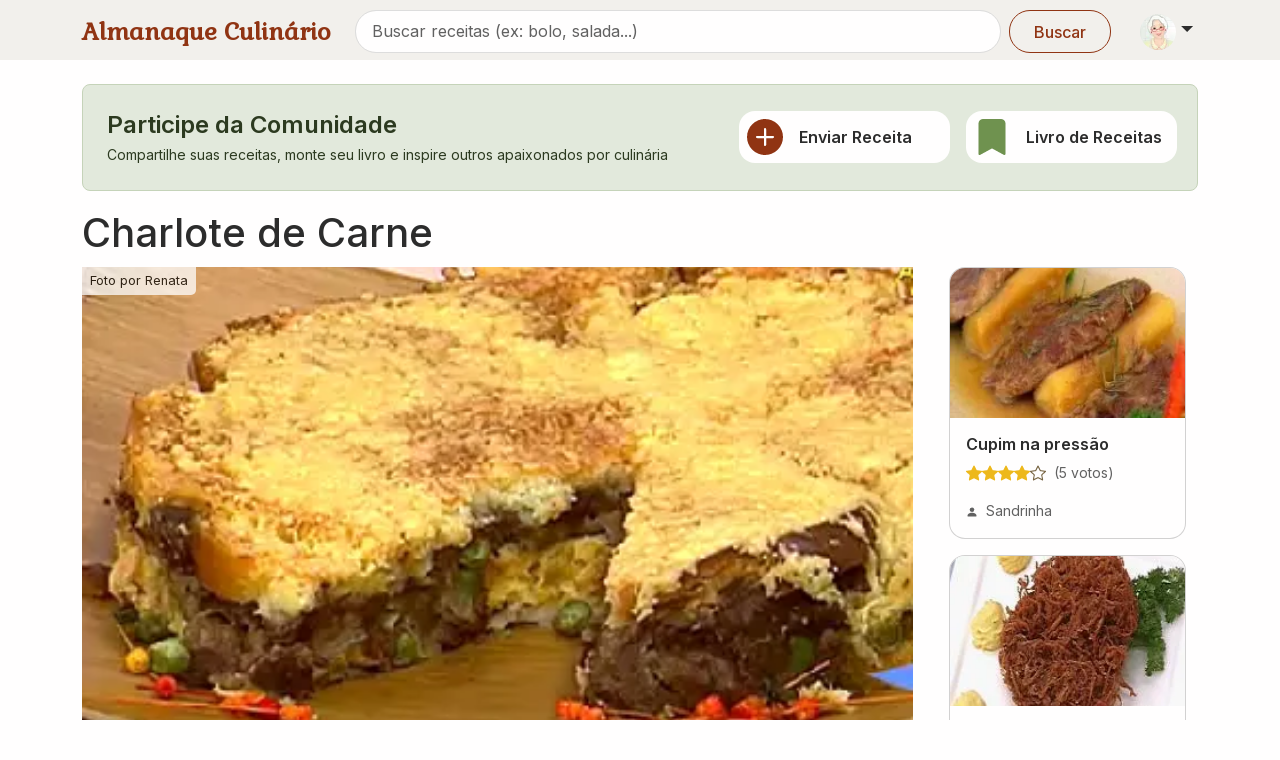

--- FILE ---
content_type: text/html; charset=utf-8
request_url: https://www.almanaqueculinario.com.br/receita/charlote-de-carne-33923
body_size: 17267
content:
<!DOCTYPE html><html lang="pt-br" dir="ltr"><head><meta charSet="utf-8"/><meta name="viewport" content="width=device-width, initial-scale=1"/><link rel="preload" as="image" imageSrcSet="/_next/image?url=https%3A%2F%2Fimg.almanaqueculinario.com.br%2Fcommons%2Fvovo.png&amp;w=48&amp;q=75 1x, /_next/image?url=https%3A%2F%2Fimg.almanaqueculinario.com.br%2Fcommons%2Fvovo.png&amp;w=96&amp;q=75 2x"/><link rel="preload" as="image" imageSrcSet="/_next/image?url=https%3A%2F%2Fimg.almanaqueculinario.com.br%2Freceitas%2F46%2Fb1%2Fcharlote-de-carne.jpg&amp;w=640&amp;q=75 640w, /_next/image?url=https%3A%2F%2Fimg.almanaqueculinario.com.br%2Freceitas%2F46%2Fb1%2Fcharlote-de-carne.jpg&amp;w=750&amp;q=75 750w, /_next/image?url=https%3A%2F%2Fimg.almanaqueculinario.com.br%2Freceitas%2F46%2Fb1%2Fcharlote-de-carne.jpg&amp;w=828&amp;q=75 828w, /_next/image?url=https%3A%2F%2Fimg.almanaqueculinario.com.br%2Freceitas%2F46%2Fb1%2Fcharlote-de-carne.jpg&amp;w=1080&amp;q=75 1080w, /_next/image?url=https%3A%2F%2Fimg.almanaqueculinario.com.br%2Freceitas%2F46%2Fb1%2Fcharlote-de-carne.jpg&amp;w=1200&amp;q=75 1200w, /_next/image?url=https%3A%2F%2Fimg.almanaqueculinario.com.br%2Freceitas%2F46%2Fb1%2Fcharlote-de-carne.jpg&amp;w=1920&amp;q=75 1920w, /_next/image?url=https%3A%2F%2Fimg.almanaqueculinario.com.br%2Freceitas%2F46%2Fb1%2Fcharlote-de-carne.jpg&amp;w=2048&amp;q=75 2048w, /_next/image?url=https%3A%2F%2Fimg.almanaqueculinario.com.br%2Freceitas%2F46%2Fb1%2Fcharlote-de-carne.jpg&amp;w=3840&amp;q=75 3840w" imageSizes="(min-width: 1400px) 990px, (min-width: 1200px) 855px, (min-width: 992px) 720px, 100vw" fetchPriority="high"/><link rel="preload" as="image" href="https://graph.facebook.com/3075954159093302/picture?width=150&amp;height=150"/><link rel="preload" as="image" imageSrcSet="/_next/image?url=https%3A%2F%2Fimg.almanaqueculinario.com.br%2Freceitas%2Fde%2F7b%2Fcupim-na-pressao.jpg&amp;w=384&amp;q=75 384w, /_next/image?url=https%3A%2F%2Fimg.almanaqueculinario.com.br%2Freceitas%2Fde%2F7b%2Fcupim-na-pressao.jpg&amp;w=640&amp;q=75 640w, /_next/image?url=https%3A%2F%2Fimg.almanaqueculinario.com.br%2Freceitas%2Fde%2F7b%2Fcupim-na-pressao.jpg&amp;w=750&amp;q=75 750w, /_next/image?url=https%3A%2F%2Fimg.almanaqueculinario.com.br%2Freceitas%2Fde%2F7b%2Fcupim-na-pressao.jpg&amp;w=828&amp;q=75 828w, /_next/image?url=https%3A%2F%2Fimg.almanaqueculinario.com.br%2Freceitas%2Fde%2F7b%2Fcupim-na-pressao.jpg&amp;w=1080&amp;q=75 1080w, /_next/image?url=https%3A%2F%2Fimg.almanaqueculinario.com.br%2Freceitas%2Fde%2F7b%2Fcupim-na-pressao.jpg&amp;w=1200&amp;q=75 1200w, /_next/image?url=https%3A%2F%2Fimg.almanaqueculinario.com.br%2Freceitas%2Fde%2F7b%2Fcupim-na-pressao.jpg&amp;w=1920&amp;q=75 1920w, /_next/image?url=https%3A%2F%2Fimg.almanaqueculinario.com.br%2Freceitas%2Fde%2F7b%2Fcupim-na-pressao.jpg&amp;w=2048&amp;q=75 2048w, /_next/image?url=https%3A%2F%2Fimg.almanaqueculinario.com.br%2Freceitas%2Fde%2F7b%2Fcupim-na-pressao.jpg&amp;w=3840&amp;q=75 3840w" imageSizes="(max-width: 768px) 100vw, (max-width: 1200px) 50vw, 385px"/><link rel="preload" as="image" imageSrcSet="/_next/image?url=https%3A%2F%2Fimg.almanaqueculinario.com.br%2Freceitas%2F0f%2F95%2Fbife-croc-com-cebola-do-mais-voce.jpg&amp;w=384&amp;q=75 384w, /_next/image?url=https%3A%2F%2Fimg.almanaqueculinario.com.br%2Freceitas%2F0f%2F95%2Fbife-croc-com-cebola-do-mais-voce.jpg&amp;w=640&amp;q=75 640w, /_next/image?url=https%3A%2F%2Fimg.almanaqueculinario.com.br%2Freceitas%2F0f%2F95%2Fbife-croc-com-cebola-do-mais-voce.jpg&amp;w=750&amp;q=75 750w, /_next/image?url=https%3A%2F%2Fimg.almanaqueculinario.com.br%2Freceitas%2F0f%2F95%2Fbife-croc-com-cebola-do-mais-voce.jpg&amp;w=828&amp;q=75 828w, /_next/image?url=https%3A%2F%2Fimg.almanaqueculinario.com.br%2Freceitas%2F0f%2F95%2Fbife-croc-com-cebola-do-mais-voce.jpg&amp;w=1080&amp;q=75 1080w, /_next/image?url=https%3A%2F%2Fimg.almanaqueculinario.com.br%2Freceitas%2F0f%2F95%2Fbife-croc-com-cebola-do-mais-voce.jpg&amp;w=1200&amp;q=75 1200w, /_next/image?url=https%3A%2F%2Fimg.almanaqueculinario.com.br%2Freceitas%2F0f%2F95%2Fbife-croc-com-cebola-do-mais-voce.jpg&amp;w=1920&amp;q=75 1920w, /_next/image?url=https%3A%2F%2Fimg.almanaqueculinario.com.br%2Freceitas%2F0f%2F95%2Fbife-croc-com-cebola-do-mais-voce.jpg&amp;w=2048&amp;q=75 2048w, /_next/image?url=https%3A%2F%2Fimg.almanaqueculinario.com.br%2Freceitas%2F0f%2F95%2Fbife-croc-com-cebola-do-mais-voce.jpg&amp;w=3840&amp;q=75 3840w" imageSizes="(max-width: 768px) 100vw, (max-width: 1200px) 50vw, 385px"/><link rel="preload" as="image" imageSrcSet="/_next/image?url=https%3A%2F%2Fimg.almanaqueculinario.com.br%2Freceitas%2F82%2Ff1%2Fbom-bocado-de-mandioca.jpg&amp;w=384&amp;q=75 384w, /_next/image?url=https%3A%2F%2Fimg.almanaqueculinario.com.br%2Freceitas%2F82%2Ff1%2Fbom-bocado-de-mandioca.jpg&amp;w=640&amp;q=75 640w, /_next/image?url=https%3A%2F%2Fimg.almanaqueculinario.com.br%2Freceitas%2F82%2Ff1%2Fbom-bocado-de-mandioca.jpg&amp;w=750&amp;q=75 750w, /_next/image?url=https%3A%2F%2Fimg.almanaqueculinario.com.br%2Freceitas%2F82%2Ff1%2Fbom-bocado-de-mandioca.jpg&amp;w=828&amp;q=75 828w, /_next/image?url=https%3A%2F%2Fimg.almanaqueculinario.com.br%2Freceitas%2F82%2Ff1%2Fbom-bocado-de-mandioca.jpg&amp;w=1080&amp;q=75 1080w, /_next/image?url=https%3A%2F%2Fimg.almanaqueculinario.com.br%2Freceitas%2F82%2Ff1%2Fbom-bocado-de-mandioca.jpg&amp;w=1200&amp;q=75 1200w, /_next/image?url=https%3A%2F%2Fimg.almanaqueculinario.com.br%2Freceitas%2F82%2Ff1%2Fbom-bocado-de-mandioca.jpg&amp;w=1920&amp;q=75 1920w, /_next/image?url=https%3A%2F%2Fimg.almanaqueculinario.com.br%2Freceitas%2F82%2Ff1%2Fbom-bocado-de-mandioca.jpg&amp;w=2048&amp;q=75 2048w, /_next/image?url=https%3A%2F%2Fimg.almanaqueculinario.com.br%2Freceitas%2F82%2Ff1%2Fbom-bocado-de-mandioca.jpg&amp;w=3840&amp;q=75 3840w" imageSizes="(max-width: 768px) 100vw, (max-width: 1200px) 50vw, 385px"/><link rel="stylesheet" href="/_next/static/css/9f8668031fcbf60d.css" data-precedence="next"/><link rel="stylesheet" href="/_next/static/css/8eb3529a2532ec01.css" data-precedence="next"/><link rel="stylesheet" href="/_next/static/css/c98ce6c3991c3c58.css" data-precedence="next"/><link rel="stylesheet" href="/_next/static/css/392707ae1cf922b5.css" data-precedence="next"/><link rel="preload" as="script" fetchPriority="low" href="/_next/static/chunks/webpack-d4bae475e63c5989.js"/><script src="/_next/static/chunks/4bd1b696-182b6b13bdad92e3.js" async=""></script><script src="/_next/static/chunks/1255-154b48b56d5c5d29.js" async=""></script><script src="/_next/static/chunks/main-app-8af9fc3247b07ba2.js" async=""></script><script src="/_next/static/chunks/7440-c20baefedc842eed.js" async=""></script><script src="/_next/static/chunks/8011-fdb3e47f11426230.js" async=""></script><script src="/_next/static/chunks/7340-c226d01280deb06c.js" async=""></script><script src="/_next/static/chunks/1499-637c59d6533548bd.js" async=""></script><script src="/_next/static/chunks/9405-ee65d8b19c44b1a9.js" async=""></script><script src="/_next/static/chunks/2466-29ba564f41036b88.js" async=""></script><script src="/_next/static/chunks/759-c20adc118ae35c33.js" async=""></script><script src="/_next/static/chunks/3702-62c6b301ba58edfc.js" async=""></script><script src="/_next/static/chunks/app/layout-64dd2140a96259dc.js" async=""></script><script src="/_next/static/chunks/8387-c542702665884e8c.js" async=""></script><script src="/_next/static/chunks/1264-c3a0cfab96fa943a.js" async=""></script><script src="/_next/static/chunks/app/not-found-6dcf97c776a48897.js" async=""></script><script src="/_next/static/chunks/app/global-error-a6ddb13501b10015.js" async=""></script><script src="/_next/static/chunks/3079-ac1789bd411b4324.js" async=""></script><script src="/_next/static/chunks/9690-e6d67e151b415ada.js" async=""></script><script src="/_next/static/chunks/9509-4e71108e33539e7b.js" async=""></script><script src="/_next/static/chunks/729-7f6e5aaf14d861dc.js" async=""></script><script src="/_next/static/chunks/app/receita/%5Bslug%5D/page-eace8719eefa99d5.js" async=""></script><link rel="preload" href="https://www.googletagmanager.com/gtag/js?id=G-JBH32JV30Z" as="script"/><meta name="next-size-adjust" content=""/><title>Receita de Charlote de Carne por Renata</title><meta name="description" content="Tomate, Cebola, Queijo, Presunto, Bacon, Ervilha na receita de Charlote de Carne - Porcões: 8 - Tempo: 1 hora."/><link rel="canonical" href="https://www.almanaqueculinario.com.br/receita/charlote-de-carne-33923"/><meta property="og:title" content="Receita de Charlote de Carne por Renata"/><meta property="og:description" content="Tomate, Cebola, Queijo, Presunto, Bacon, Ervilha na receita de Charlote de Carne - Porcões: 8 - Tempo: 1 hora."/><meta property="og:image" content="https://img.almanaqueculinario.com.br/receitas/46/b1/charlote-de-carne.jpg"/><meta name="twitter:card" content="summary_large_image"/><meta name="twitter:title" content="Receita de Charlote de Carne por Renata"/><meta name="twitter:description" content="Tomate, Cebola, Queijo, Presunto, Bacon, Ervilha na receita de Charlote de Carne - Porcões: 8 - Tempo: 1 hora."/><meta name="twitter:image" content="https://img.almanaqueculinario.com.br/receitas/46/b1/charlote-de-carne.jpg"/><link rel="icon" href="/favicon.ico" type="image/x-icon" sizes="32x32"/><script src="/_next/static/chunks/polyfills-42372ed130431b0a.js" noModule=""></script></head><body class="__variable_8c69be __variable_37ef13"><div hidden=""><!--$--><!--/$--></div><div><a href="#main-content" class="visually-hidden-focusable">Pular para conteúdo principal</a><nav class="bg-body-secondary py-2 pb-1 mb-4 navbar navbar-expand-lg navbar-light sticky-top"><div class="container"><div class="d-flex w-100 justify-content-between align-items-center"><a aria-label="Almanaque Culinário - Página inicial" class="Header_logo__O_YL0 navbar-brand" href="/">Almanaque Culinário</a><div class="d-flex align-items-center gap-1"><button type="button" aria-label="Exibir barra de busca" class="Header_searchToggle__NHCLw btn btn-text"><svg xmlns="http://www.w3.org/2000/svg" viewBox="0 0 16 16" width="1em" height="1em" fill="currentColor" class="bi bi-search"><path d="M11.742 10.344a6.5 6.5 0 1 0-1.397 1.398h-.001q.044.06.098.115l3.85 3.85a1 1 0 0 0 1.415-1.414l-3.85-3.85a1 1 0 0 0-.115-.1zM12 6.5a5.5 5.5 0 1 1-11 0 5.5 5.5 0 0 1 11 0"></path></svg></button><div class="dropdown"><button type="button" id="dropdown-user" aria-expanded="false" class="p-1 dropdown-toggle btn btn-lg"><img alt="Vovó" width="36" height="36" decoding="async" data-nimg="1" class="rounded-circle" style="color:transparent" srcSet="/_next/image?url=https%3A%2F%2Fimg.almanaqueculinario.com.br%2Fcommons%2Fvovo.png&amp;w=48&amp;q=75 1x, /_next/image?url=https%3A%2F%2Fimg.almanaqueculinario.com.br%2Fcommons%2Fvovo.png&amp;w=96&amp;q=75 2x" src="/_next/image?url=https%3A%2F%2Fimg.almanaqueculinario.com.br%2Fcommons%2Fvovo.png&amp;w=96&amp;q=75"/></button></div></div></div></div></nav><main id="main-content"><div class="container"><section aria-labelledby="community-heading" class="mb-4"><div role="alert" class="fade p-4 alert alert-success show"><div class="align-items-center row"><div class="mb-3 mb-md-0 col-md-7 col-12"><div><h2 id="community-heading" class="h4 mb-1 d-flex align-items-center">Participe da Comunidade</h2><p class="mb-0 small">Compartilhe suas receitas, monte seu livro e inspire outros apaixonados por culinária</p></div></div><div class="px-0 px-md-2 col-md-5 col-12"><div class="g-2 g-md-3 row row-cols-md-2 row-cols-2"><div class="col"><a class="h-100 text-decoration-none border-0 p-2 d-flex flex-row align-items-center card" href="/dashboard/recipes/send"><svg xmlns="http://www.w3.org/2000/svg" viewBox="0 0 16 16" width="36" height="36" fill="currentColor" class="bi bi-plus-circle-fill text-primary me-3 flex-shrink-0"><path d="M16 8A8 8 0 1 1 0 8a8 8 0 0 1 16 0M8.5 4.5a.5.5 0 0 0-1 0v3h-3a.5.5 0 0 0 0 1h3v3a.5.5 0 0 0 1 0v-3h3a.5.5 0 0 0 0-1h-3z"></path></svg><h3 class="h6 mb-0">Enviar Receita</h3></a></div><div class="col"><a class="h-100 text-decoration-none border-0 p-2 d-flex flex-row align-items-center card" href="/dashboard/recipes/book"><svg xmlns="http://www.w3.org/2000/svg" viewBox="0 0 16 16" width="36" height="36" fill="currentColor" class="bi bi-bookmark-fill text-success me-3 flex-shrink-0"><path d="M2 2v13.5a.5.5 0 0 0 .74.439L8 13.069l5.26 2.87A.5.5 0 0 0 14 15.5V2a2 2 0 0 0-2-2H4a2 2 0 0 0-2 2"></path></svg><h3 class="h6 mb-0">Livro de Receitas</h3></a></div></div></div></div></div></section></div><div class="pb-2 mt-n2 container"><h1 class="display-6 fw-medium">Charlote de Carne</h1><div class="row"><div class="col-lg-9 col-12"><div class="media_gallery MediaGallery_media_gallery__ws9eY mx-n3 mx-sm-auto" style="height:500px"><div class="carousel slide"><div class="carousel-inner"><div style="height:500px;position:relative" class="active carousel-item"><img alt="Foto por Renata" fetchPriority="high" decoding="async" data-nimg="fill" style="position:absolute;height:100%;width:100%;left:0;top:0;right:0;bottom:0;object-fit:cover;object-position:center center;color:transparent" sizes="(min-width: 1400px) 990px, (min-width: 1200px) 855px, (min-width: 992px) 720px, 100vw" srcSet="/_next/image?url=https%3A%2F%2Fimg.almanaqueculinario.com.br%2Freceitas%2F46%2Fb1%2Fcharlote-de-carne.jpg&amp;w=640&amp;q=75 640w, /_next/image?url=https%3A%2F%2Fimg.almanaqueculinario.com.br%2Freceitas%2F46%2Fb1%2Fcharlote-de-carne.jpg&amp;w=750&amp;q=75 750w, /_next/image?url=https%3A%2F%2Fimg.almanaqueculinario.com.br%2Freceitas%2F46%2Fb1%2Fcharlote-de-carne.jpg&amp;w=828&amp;q=75 828w, /_next/image?url=https%3A%2F%2Fimg.almanaqueculinario.com.br%2Freceitas%2F46%2Fb1%2Fcharlote-de-carne.jpg&amp;w=1080&amp;q=75 1080w, /_next/image?url=https%3A%2F%2Fimg.almanaqueculinario.com.br%2Freceitas%2F46%2Fb1%2Fcharlote-de-carne.jpg&amp;w=1200&amp;q=75 1200w, /_next/image?url=https%3A%2F%2Fimg.almanaqueculinario.com.br%2Freceitas%2F46%2Fb1%2Fcharlote-de-carne.jpg&amp;w=1920&amp;q=75 1920w, /_next/image?url=https%3A%2F%2Fimg.almanaqueculinario.com.br%2Freceitas%2F46%2Fb1%2Fcharlote-de-carne.jpg&amp;w=2048&amp;q=75 2048w, /_next/image?url=https%3A%2F%2Fimg.almanaqueculinario.com.br%2Freceitas%2F46%2Fb1%2Fcharlote-de-carne.jpg&amp;w=3840&amp;q=75 3840w" src="/_next/image?url=https%3A%2F%2Fimg.almanaqueculinario.com.br%2Freceitas%2F46%2Fb1%2Fcharlote-de-carne.jpg&amp;w=3840&amp;q=75"/><a class="icon-link position-absolute text-white p-1 px-2 text-decoration-none text-body-emphasis bg-body opacity-75" style="font-size:0.8em;border-bottom-right-radius:5px" href="/usuario/7562">Foto por <!-- -->Renata</a></div></div></div></div><div class="my-3 overflow-x-auto hstack gap-3"><form aria-disabled="false" class="" action="" encType="multipart/form-data" method="POST"><input type="hidden" name="$ACTION_REF_1"/><input type="hidden" name="$ACTION_1:0" value="{&quot;id&quot;:&quot;40b0d6a219895c4e8a66cfd4d4bdf9fbc54aeb5b5c&quot;,&quot;bound&quot;:&quot;$@1&quot;}"/><input type="hidden" name="$ACTION_1:1" value="[{&quot;success&quot;:false,&quot;recipeId&quot;:33923,&quot;totalBookmarked&quot;:0,&quot;isBookmarked&quot;:false}]"/><input type="hidden" name="$ACTION_KEY" value="kf98f4256778b5f553cb30b670e5bb2fa"/><button type="submit" aria-label="Salvar no meu livro" class="icon-link w-100 btn btn-primary"><svg xmlns="http://www.w3.org/2000/svg" viewBox="0 0 16 16" width="1em" height="1em" fill="currentColor" class="bi bi-bookmark"><path d="M2 2a2 2 0 0 1 2-2h8a2 2 0 0 1 2 2v13.5a.5.5 0 0 1-.777.416L8 13.101l-5.223 2.815A.5.5 0 0 1 2 15.5zm2-1a1 1 0 0 0-1 1v12.566l4.723-2.482a.5.5 0 0 1 .554 0L13 14.566V2a1 1 0 0 0-1-1z"></path></svg> Salvar<span class="badge rounded-pill text-bg-light">0</span></button></form><button type="button" aria-label="Compartilhar" class="icon-link btn btn-outline-primary"><svg xmlns="http://www.w3.org/2000/svg" viewBox="0 0 16 16" width="1em" height="1em" fill="currentColor" class="bi bi-share me-1"><path d="M13.5 1a1.5 1.5 0 1 0 0 3 1.5 1.5 0 0 0 0-3M11 2.5a2.5 2.5 0 1 1 .603 1.628l-6.718 3.12a2.5 2.5 0 0 1 0 1.504l6.718 3.12a2.5 2.5 0 1 1-.488.876l-6.718-3.12a2.5 2.5 0 1 1 0-3.256l6.718-3.12A2.5 2.5 0 0 1 11 2.5m-8.5 4a1.5 1.5 0 1 0 0 3 1.5 1.5 0 0 0 0-3m11 5.5a1.5 1.5 0 1 0 0 3 1.5 1.5 0 0 0 0-3"></path></svg> Compartilhar</button></div><p class="display-8 mb-1 fw-medium">Quantas estrelas essa receita merece?</p><p class="text-muted mb-3">Sua contribuição ajuda outros cozinheiros</p><div class="d-flex gap-1 align-items-center mb-3"><button type="button" aria-label="Avaliar com nota 1" class="w-25 h-25 border-0 InteractiveStarRating_star_button__pfXM9 btn btn-primary"><svg xmlns="http://www.w3.org/2000/svg" viewBox="0 0 16 16" width="1em" height="1em" fill="currentColor" class="bi bi-star h-auto d-inline-block w-auto InteractiveStarRating_star_rating__H6oV1"><path d="M2.866 14.85c-.078.444.36.791.746.593l4.39-2.256 4.389 2.256c.386.198.824-.149.746-.592l-.83-4.73 3.522-3.356c.33-.314.16-.888-.282-.95l-4.898-.696L8.465.792a.513.513 0 0 0-.927 0L5.354 5.12l-4.898.696c-.441.062-.612.636-.283.95l3.523 3.356-.83 4.73zm4.905-2.767-3.686 1.894.694-3.957a.56.56 0 0 0-.163-.505L1.71 6.745l4.052-.576a.53.53 0 0 0 .393-.288L8 2.223l1.847 3.658a.53.53 0 0 0 .393.288l4.052.575-2.906 2.77a.56.56 0 0 0-.163.506l.694 3.957-3.686-1.894a.5.5 0 0 0-.461 0z"></path></svg></button><button type="button" aria-label="Avaliar com nota 2" class="w-25 h-25 border-0 InteractiveStarRating_star_button__pfXM9 btn btn-primary"><svg xmlns="http://www.w3.org/2000/svg" viewBox="0 0 16 16" width="1em" height="1em" fill="currentColor" class="bi bi-star h-auto d-inline-block w-auto InteractiveStarRating_star_rating__H6oV1"><path d="M2.866 14.85c-.078.444.36.791.746.593l4.39-2.256 4.389 2.256c.386.198.824-.149.746-.592l-.83-4.73 3.522-3.356c.33-.314.16-.888-.282-.95l-4.898-.696L8.465.792a.513.513 0 0 0-.927 0L5.354 5.12l-4.898.696c-.441.062-.612.636-.283.95l3.523 3.356-.83 4.73zm4.905-2.767-3.686 1.894.694-3.957a.56.56 0 0 0-.163-.505L1.71 6.745l4.052-.576a.53.53 0 0 0 .393-.288L8 2.223l1.847 3.658a.53.53 0 0 0 .393.288l4.052.575-2.906 2.77a.56.56 0 0 0-.163.506l.694 3.957-3.686-1.894a.5.5 0 0 0-.461 0z"></path></svg></button><button type="button" aria-label="Avaliar com nota 3" class="w-25 h-25 border-0 InteractiveStarRating_star_button__pfXM9 btn btn-primary"><svg xmlns="http://www.w3.org/2000/svg" viewBox="0 0 16 16" width="1em" height="1em" fill="currentColor" class="bi bi-star h-auto d-inline-block w-auto InteractiveStarRating_star_rating__H6oV1"><path d="M2.866 14.85c-.078.444.36.791.746.593l4.39-2.256 4.389 2.256c.386.198.824-.149.746-.592l-.83-4.73 3.522-3.356c.33-.314.16-.888-.282-.95l-4.898-.696L8.465.792a.513.513 0 0 0-.927 0L5.354 5.12l-4.898.696c-.441.062-.612.636-.283.95l3.523 3.356-.83 4.73zm4.905-2.767-3.686 1.894.694-3.957a.56.56 0 0 0-.163-.505L1.71 6.745l4.052-.576a.53.53 0 0 0 .393-.288L8 2.223l1.847 3.658a.53.53 0 0 0 .393.288l4.052.575-2.906 2.77a.56.56 0 0 0-.163.506l.694 3.957-3.686-1.894a.5.5 0 0 0-.461 0z"></path></svg></button><button type="button" aria-label="Avaliar com nota 4" class="w-25 h-25 border-0 InteractiveStarRating_star_button__pfXM9 btn btn-primary"><svg xmlns="http://www.w3.org/2000/svg" viewBox="0 0 16 16" width="1em" height="1em" fill="currentColor" class="bi bi-star h-auto d-inline-block w-auto InteractiveStarRating_star_rating__H6oV1"><path d="M2.866 14.85c-.078.444.36.791.746.593l4.39-2.256 4.389 2.256c.386.198.824-.149.746-.592l-.83-4.73 3.522-3.356c.33-.314.16-.888-.282-.95l-4.898-.696L8.465.792a.513.513 0 0 0-.927 0L5.354 5.12l-4.898.696c-.441.062-.612.636-.283.95l3.523 3.356-.83 4.73zm4.905-2.767-3.686 1.894.694-3.957a.56.56 0 0 0-.163-.505L1.71 6.745l4.052-.576a.53.53 0 0 0 .393-.288L8 2.223l1.847 3.658a.53.53 0 0 0 .393.288l4.052.575-2.906 2.77a.56.56 0 0 0-.163.506l.694 3.957-3.686-1.894a.5.5 0 0 0-.461 0z"></path></svg></button><button type="button" aria-label="Avaliar com nota 5" class="w-25 h-25 border-0 InteractiveStarRating_star_button__pfXM9 btn btn-primary"><svg xmlns="http://www.w3.org/2000/svg" viewBox="0 0 16 16" width="1em" height="1em" fill="currentColor" class="bi bi-star h-auto d-inline-block w-auto InteractiveStarRating_star_rating__H6oV1"><path d="M2.866 14.85c-.078.444.36.791.746.593l4.39-2.256 4.389 2.256c.386.198.824-.149.746-.592l-.83-4.73 3.522-3.356c.33-.314.16-.888-.282-.95l-4.898-.696L8.465.792a.513.513 0 0 0-.927 0L5.354 5.12l-4.898.696c-.441.062-.612.636-.283.95l3.523 3.356-.83 4.73zm4.905-2.767-3.686 1.894.694-3.957a.56.56 0 0 0-.163-.505L1.71 6.745l4.052-.576a.53.53 0 0 0 .393-.288L8 2.223l1.847 3.658a.53.53 0 0 0 .393.288l4.052.575-2.906 2.77a.56.56 0 0 0-.163.506l.694 3.957-3.686-1.894a.5.5 0 0 0-.461 0z"></path></svg></button></div><div><div class="g-3 row"><div class="col-lg-3 col-sm-6 col-12"><div class="h-100 p-2 bg-body-tertiary rounded-3"><a class="text-decoration-none align-items-center hstack gap-2" href="/usuario/7562"><div><img class="rounded-circle" src="https://graph.facebook.com/3075954159093302/picture?width=150&amp;height=150" alt="Renata" width="42" height="42" style="max-width:42px;max-height:42px"/></div><div><div class="text-muted small icon-link">Enviador Por</div><div class="fw-medium mt-n1">Renata</div></div></a></div></div><div class="col-lg-3 col-sm-6 col-6"><div class="h-100 p-2 bg-body-tertiary rounded-3"><div class="align-items-center hstack gap-2"><div><div class="text-muted small icon-link"><span class="text-secondary text-opacity-75"><svg xmlns="http://www.w3.org/2000/svg" viewBox="0 0 16 16" width="1em" height="1em" fill="currentColor" class="bi bi-people-fill"><path d="M7 14s-1 0-1-1 1-4 5-4 5 3 5 4-1 1-1 1zm4-6a3 3 0 1 0 0-6 3 3 0 0 0 0 6m-5.784 6A2.24 2.24 0 0 1 5 13c0-1.355.68-2.75 1.936-3.72A6.3 6.3 0 0 0 5 9c-4 0-5 3-5 4s1 1 1 1zM4.5 8a2.5 2.5 0 1 0 0-5 2.5 2.5 0 0 0 0 5"></path></svg></span>Rendimento</div><div class="fw-medium">8 porções</div></div></div></div></div><div class="col-lg-3 col-sm-6 col-6"><div class="h-100 p-2 bg-body-tertiary rounded-3"><div class="align-items-center hstack gap-2"><div><div class="text-muted small icon-link"><span class="text-secondary text-opacity-75"><svg xmlns="http://www.w3.org/2000/svg" viewBox="0 0 16 16" width="1em" height="1em" fill="currentColor" class="bi bi-clock-fill"><path d="M16 8A8 8 0 1 1 0 8a8 8 0 0 1 16 0M8 3.5a.5.5 0 0 0-1 0V9a.5.5 0 0 0 .252.434l3.5 2a.5.5 0 0 0 .496-.868L8 8.71z"></path></svg></span>Tempo Total</div><div class="fw-medium">1 hora</div></div></div></div></div><div class="col-lg-3 col-sm-6 col-6"><div class="h-100 p-2 bg-body-tertiary rounded-3"><div class="align-items-center hstack gap-2"><div><div class="text-muted small icon-link"><span class="text-secondary text-opacity-75"><svg xmlns="http://www.w3.org/2000/svg" viewBox="0 0 16 16" width="1em" height="1em" fill="currentColor" class="bi bi-calendar-fill"><path d="M3.5 0a.5.5 0 0 1 .5.5V1h8V.5a.5.5 0 0 1 1 0V1h1a2 2 0 0 1 2 2v11a2 2 0 0 1-2 2H2a2 2 0 0 1-2-2V5h16V4H0V3a2 2 0 0 1 2-2h1V.5a.5.5 0 0 1 .5-.5"></path></svg></span>Publicado</div><div class="fw-medium">21/11/2014</div></div></div></div></div></div></div><div class="row"><div class="col-lg-12"><div class="mt-4"><h2 class="display-8 fw-medium">Ingredientes</h2><a role="button" tabindex="0" href="/dica/pesos-medidas-e-equivalencias-1310" class="icon-link mt-3 mb-3 text-nowrap btn btn-outline-primary"><svg xmlns="http://www.w3.org/2000/svg" viewBox="0 0 16 16" width="14" height="14" fill="currentColor" class="bi bi-calculator me-1"><path d="M12 1a1 1 0 0 1 1 1v12a1 1 0 0 1-1 1H4a1 1 0 0 1-1-1V2a1 1 0 0 1 1-1zM4 0a2 2 0 0 0-2 2v12a2 2 0 0 0 2 2h8a2 2 0 0 0 2-2V2a2 2 0 0 0-2-2z"></path><path d="M4 2.5a.5.5 0 0 1 .5-.5h7a.5.5 0 0 1 .5.5v2a.5.5 0 0 1-.5.5h-7a.5.5 0 0 1-.5-.5zm0 4a.5.5 0 0 1 .5-.5h1a.5.5 0 0 1 .5.5v1a.5.5 0 0 1-.5.5h-1a.5.5 0 0 1-.5-.5zm0 3a.5.5 0 0 1 .5-.5h1a.5.5 0 0 1 .5.5v1a.5.5 0 0 1-.5.5h-1a.5.5 0 0 1-.5-.5zm0 3a.5.5 0 0 1 .5-.5h1a.5.5 0 0 1 .5.5v1a.5.5 0 0 1-.5.5h-1a.5.5 0 0 1-.5-.5zm3-6a.5.5 0 0 1 .5-.5h1a.5.5 0 0 1 .5.5v1a.5.5 0 0 1-.5.5h-1a.5.5 0 0 1-.5-.5zm0 3a.5.5 0 0 1 .5-.5h1a.5.5 0 0 1 .5.5v1a.5.5 0 0 1-.5.5h-1a.5.5 0 0 1-.5-.5zm0 3a.5.5 0 0 1 .5-.5h1a.5.5 0 0 1 .5.5v1a.5.5 0 0 1-.5.5h-1a.5.5 0 0 1-.5-.5zm3-6a.5.5 0 0 1 .5-.5h1a.5.5 0 0 1 .5.5v1a.5.5 0 0 1-.5.5h-1a.5.5 0 0 1-.5-.5zm0 3a.5.5 0 0 1 .5-.5h1a.5.5 0 0 1 .5.5v4a.5.5 0 0 1-.5.5h-1a.5.5 0 0 1-.5-.5z"></path></svg>Conversor de medidas</a><div class="mb-3 px-2"><ul class="mb-0 ps-3 lh-lg"><li>750 g de carne tipo coxão mole bovino ou alcatra bovino</li><li>1 cebola</li><li>3 colheres de sopa de manteiga</li><li>1 tomate</li><li>250 ml de vinho branco</li><li>Sal a gosto</li><li>Pimenta a gosto</li><li>Salsa a gosto</li><li>2 copos tipo americano de caldo de carne</li><li>1 lata de ervilhas</li><li>8 fatias (finas) de presunto ou bacon</li><li>1 pacote de pão de forma de 500 g cortado em fatias</li><li>4 ovos</li><li>30 g de queijo ralado</li><li>Cheiro verde a gosto</li></ul></div></div></div><div class="col-lg-12"><div id="modo-de-preparo" class="mt-4 "><h2 class="display-8 mb-3 fw-medium">Modo de Preparo</h2><div class="mb-3 px-2"><ol class="mb-0 ps-3"><li class="mb-2">Refogue a cebola em 2 colheres de sopa de manteiga. Junte a carne em bocados pequenos e o tomate picado e deixe refogar. Regue com o vinho branco e tempere com sal, pimenta e salsa picada. Deixe apurar um pouco, junte o caldo de carne e, quando levantar fervura, adicione as ervilhas. Deixe cozer.</li><li class="mb-2">Unte uma forma de charlote (alta e sem buraco) e forre-a com as fatias de presunto ou bacon. Encostadas às fatias de presunto ou bacon, disponha as fatias de pão embebidas nos ovos batidos e temperados com sal e pimenta. No meio, deite a carne com um pouco de molho. Por cima, coloque uma camada de fatias de pão embebidas em manteiga derretida. Leve ao forno 20 minutos.</li><li class="mb-2">Desenforme para o prato de serviço e enfeite com feijão verde cozido e em tirinhas, rabanetes em flor, etc. Sirva o restante molho passado por um passador, à parte.</li></ol></div></div></div></div><div role="alert" class="fade my-4 alert alert-success show"><div class="align-items-center row"><div class="col-md-6 col-12"><p class="display-8 mb-1 fw-medium">Você já fez essa receita?</p><p class="text-muted mb-0">Compartilhe sua experiência!</p></div><div class="d-flex align-items-center justify-content-md-end mt-3 mt-md-0 col-md-6 col-12"><div class="hstack gap-3"><button type="button" class="icon-link text-nowrap btn btn-outline-primary"><svg xmlns="http://www.w3.org/2000/svg" viewBox="0 0 16 16" width="1em" height="1em" fill="currentColor" class="bi bi-chat"><path d="M2.678 11.894a1 1 0 0 1 .287.801 11 11 0 0 1-.398 2c1.395-.323 2.247-.697 2.634-.893a1 1 0 0 1 .71-.074A8 8 0 0 0 8 14c3.996 0 7-2.807 7-6s-3.004-6-7-6-7 2.808-7 6c0 1.468.617 2.83 1.678 3.894m-.493 3.905a22 22 0 0 1-.713.129c-.2.032-.352-.176-.273-.362a10 10 0 0 0 .244-.637l.003-.01c.248-.72.45-1.548.524-2.319C.743 11.37 0 9.76 0 8c0-3.866 3.582-7 8-7s8 3.134 8 7-3.582 7-8 7a9 9 0 0 1-2.347-.306c-.52.263-1.639.742-3.468 1.105"></path></svg> Comentar</button><button type="button" class="icon-link text-nowrap btn btn-outline-primary"><svg xmlns="http://www.w3.org/2000/svg" viewBox="0 0 16 16" width="1em" height="1em" fill="currentColor" class="bi bi-camera"><path d="M15 12a1 1 0 0 1-1 1H2a1 1 0 0 1-1-1V6a1 1 0 0 1 1-1h1.172a3 3 0 0 0 2.12-.879l.83-.828A1 1 0 0 1 6.827 3h2.344a1 1 0 0 1 .707.293l.828.828A3 3 0 0 0 12.828 5H14a1 1 0 0 1 1 1zM2 4a2 2 0 0 0-2 2v6a2 2 0 0 0 2 2h12a2 2 0 0 0 2-2V6a2 2 0 0 0-2-2h-1.172a2 2 0 0 1-1.414-.586l-.828-.828A2 2 0 0 0 9.172 2H6.828a2 2 0 0 0-1.414.586l-.828.828A2 2 0 0 1 3.172 4z"></path><path d="M8 11a2.5 2.5 0 1 1 0-5 2.5 2.5 0 0 1 0 5m0 1a3.5 3.5 0 1 0 0-7 3.5 3.5 0 0 0 0 7M3 6.5a.5.5 0 1 1-1 0 .5.5 0 0 1 1 0"></path></svg> Enviar foto</button></div></div></div></div><section class="mt-5"><h3 class="display-8 mb-0 fw-medium">Explore mais receitas</h3><div class="p-0 rounded d-flex flex-wrap"><div class="mb-2 me-5 ms-1"><h4 class="h6 d-flex align-items-center text-muted pt-3 px-0"><svg xmlns="http://www.w3.org/2000/svg" viewBox="0 0 16 16" width="1em" height="1em" fill="currentColor" class="bi bi-collection me-2"><path d="M2.5 3.5a.5.5 0 0 1 0-1h11a.5.5 0 0 1 0 1zm2-2a.5.5 0 0 1 0-1h7a.5.5 0 0 1 0 1zM0 13a1.5 1.5 0 0 0 1.5 1.5h13A1.5 1.5 0 0 0 16 13V6a1.5 1.5 0 0 0-1.5-1.5h-13A1.5 1.5 0 0 0 0 6zm1.5.5A.5.5 0 0 1 1 13V6a.5.5 0 0 1 .5-.5h13a.5.5 0 0 1 .5.5v7a.5.5 0 0 1-.5.5z"></path></svg>Categorias</h4><div class="flex-wrap hstack gap-2"><a role="button" tabindex="0" class="TagButton_tag_button__fY0_3 btn btn-outline-primary" href="/receitas/acompanhamentos"> <!-- -->Acompanhamentos</a><a role="button" tabindex="0" class="TagButton_tag_button__fY0_3 btn btn-outline-primary" href="/receitas/molhos-e-entradas"> <!-- -->Molhos e entradas</a></div></div><div class="mb-2 me-5 ms-1"><h4 class="h6 d-flex align-items-center text-muted pt-3 px-0"><svg xmlns="http://www.w3.org/2000/svg" viewBox="0 0 16 16" width="1em" height="1em" fill="currentColor" class="bi bi-egg me-2"><path d="M8 15a5 5 0 0 1-5-5c0-1.956.69-4.286 1.742-6.12.524-.913 1.112-1.658 1.704-2.164C7.044 1.206 7.572 1 8 1s.956.206 1.554.716c.592.506 1.18 1.251 1.704 2.164C12.31 5.714 13 8.044 13 10a5 5 0 0 1-5 5m0 1a6 6 0 0 0 6-6c0-4.314-3-10-6-10S2 5.686 2 10a6 6 0 0 0 6 6"></path></svg>Ingredientes</h4><div class="flex-wrap hstack gap-2"><a role="button" tabindex="0" class="TagButton_tag_button__fY0_3 btn btn-outline-primary" href="/receitas/tomate"> <!-- -->Tomate</a><a role="button" tabindex="0" class="TagButton_tag_button__fY0_3 btn btn-outline-primary" href="/receitas/cebola"> <!-- -->Cebola</a><a role="button" tabindex="0" class="TagButton_tag_button__fY0_3 btn btn-outline-primary" href="/receitas/queijo"> <!-- -->Queijo</a><a role="button" tabindex="0" class="TagButton_tag_button__fY0_3 btn btn-outline-primary" href="/receitas/presunto"> <!-- -->Presunto</a><a role="button" tabindex="0" class="TagButton_tag_button__fY0_3 btn btn-outline-primary" href="/receitas/bacon"> <!-- -->Bacon</a><a role="button" tabindex="0" class="TagButton_tag_button__fY0_3 btn btn-outline-primary" href="/receitas/ervilha"> <!-- -->Ervilha</a></div></div></div></section><div id="comments" class="mt-5"><div class="spinner-border spinner-border-sm"></div></div></div><div class="col-lg-3 col-12"><!--$?--><template id="B:0"></template><div class="g-3 row row-cols-lg-3 row-cols-md-2 row-cols-1"><div class="col"><div class="h-100 RecipeList_recipe_card___AS1_ card"><div class="placeholder-glow" style="height:150px;background-color:#e9ecef"></div><div class="card-body"><div class="placeholder-glow"><span class="placeholder col-8"></span><div class="d-flex mt-2"><span class="placeholder col-4 me-2"></span><span class="placeholder col-3 me-2"></span><span class="placeholder col-2"></span></div><div class="d-flex mt-2"><span class="placeholder me-1" style="width:16px;height:16px"></span><span class="placeholder me-1" style="width:16px;height:16px"></span><span class="placeholder me-1" style="width:16px;height:16px"></span><span class="placeholder me-1" style="width:16px;height:16px"></span><span class="placeholder me-1" style="width:16px;height:16px"></span></div></div></div></div></div><div class="col"><div class="h-100 RecipeList_recipe_card___AS1_ card"><div class="placeholder-glow" style="height:150px;background-color:#e9ecef"></div><div class="card-body"><div class="placeholder-glow"><span class="placeholder col-8"></span><div class="d-flex mt-2"><span class="placeholder col-4 me-2"></span><span class="placeholder col-3 me-2"></span><span class="placeholder col-2"></span></div><div class="d-flex mt-2"><span class="placeholder me-1" style="width:16px;height:16px"></span><span class="placeholder me-1" style="width:16px;height:16px"></span><span class="placeholder me-1" style="width:16px;height:16px"></span><span class="placeholder me-1" style="width:16px;height:16px"></span><span class="placeholder me-1" style="width:16px;height:16px"></span></div></div></div></div></div><div class="col"><div class="h-100 RecipeList_recipe_card___AS1_ card"><div class="placeholder-glow" style="height:150px;background-color:#e9ecef"></div><div class="card-body"><div class="placeholder-glow"><span class="placeholder col-8"></span><div class="d-flex mt-2"><span class="placeholder col-4 me-2"></span><span class="placeholder col-3 me-2"></span><span class="placeholder col-2"></span></div><div class="d-flex mt-2"><span class="placeholder me-1" style="width:16px;height:16px"></span><span class="placeholder me-1" style="width:16px;height:16px"></span><span class="placeholder me-1" style="width:16px;height:16px"></span><span class="placeholder me-1" style="width:16px;height:16px"></span><span class="placeholder me-1" style="width:16px;height:16px"></span></div></div></div></div></div><div class="col"><div class="h-100 RecipeList_recipe_card___AS1_ card"><div class="placeholder-glow" style="height:150px;background-color:#e9ecef"></div><div class="card-body"><div class="placeholder-glow"><span class="placeholder col-8"></span><div class="d-flex mt-2"><span class="placeholder col-4 me-2"></span><span class="placeholder col-3 me-2"></span><span class="placeholder col-2"></span></div><div class="d-flex mt-2"><span class="placeholder me-1" style="width:16px;height:16px"></span><span class="placeholder me-1" style="width:16px;height:16px"></span><span class="placeholder me-1" style="width:16px;height:16px"></span><span class="placeholder me-1" style="width:16px;height:16px"></span><span class="placeholder me-1" style="width:16px;height:16px"></span></div></div></div></div></div><div class="col"><div class="h-100 RecipeList_recipe_card___AS1_ card"><div class="placeholder-glow" style="height:150px;background-color:#e9ecef"></div><div class="card-body"><div class="placeholder-glow"><span class="placeholder col-8"></span><div class="d-flex mt-2"><span class="placeholder col-4 me-2"></span><span class="placeholder col-3 me-2"></span><span class="placeholder col-2"></span></div><div class="d-flex mt-2"><span class="placeholder me-1" style="width:16px;height:16px"></span><span class="placeholder me-1" style="width:16px;height:16px"></span><span class="placeholder me-1" style="width:16px;height:16px"></span><span class="placeholder me-1" style="width:16px;height:16px"></span><span class="placeholder me-1" style="width:16px;height:16px"></span></div></div></div></div></div><div class="col"><div class="h-100 RecipeList_recipe_card___AS1_ card"><div class="placeholder-glow" style="height:150px;background-color:#e9ecef"></div><div class="card-body"><div class="placeholder-glow"><span class="placeholder col-8"></span><div class="d-flex mt-2"><span class="placeholder col-4 me-2"></span><span class="placeholder col-3 me-2"></span><span class="placeholder col-2"></span></div><div class="d-flex mt-2"><span class="placeholder me-1" style="width:16px;height:16px"></span><span class="placeholder me-1" style="width:16px;height:16px"></span><span class="placeholder me-1" style="width:16px;height:16px"></span><span class="placeholder me-1" style="width:16px;height:16px"></span><span class="placeholder me-1" style="width:16px;height:16px"></span></div></div></div></div></div></div><!--/$--></div></div></div><script type="application/ld+json">{"@context":"https://schema.org","@type":"Recipe","name":"Charlote de Carne","description":"Receita de Charlote de Carne","datePublished":"2014-11-21T18:30:38.000Z","author":{"@type":"Person","name":"Renata"},"image":["https://img.almanaqueculinario.com.br/receitas/46/b1/charlote-de-carne.jpg"],"recipeCategory":["Acompanhamentos","Molhos e entradas"],"about":["Tomate","Cebola","Queijo","Presunto","Bacon","Ervilha"],"recipeYield":"8 porções","prepTime":"PT60M","recipeIngredient":["750 g de carne tipo coxão mole bovino ou alcatra bovino","1 cebola","3 colheres de sopa de manteiga","1 tomate","250 ml de vinho branco","Sal a gosto","Pimenta a gosto","Salsa a gosto","2 copos tipo americano de caldo de carne","1 lata de ervilhas","8 fatias (finas) de presunto ou bacon","1 pacote de pão de forma de 500 g cortado em fatias","4 ovos","30 g de queijo ralado","Cheiro verde a gosto"],"recipeInstructions":[{"@type":"HowToStep","text":"Refogue a cebola em 2 colheres de sopa de manteiga. Junte a carne em bocados pequenos e o tomate picado e deixe refogar. Regue com o vinho branco e tempere com sal, pimenta e salsa picada. Deixe apurar um pouco, junte o caldo de carne e, quando levantar fervura, adicione as ervilhas. Deixe cozer.","name":"Passo 1","url":"https://www.almanaqueculinario.com.br/receita/charlote-de-carne-33923#modo-de-preparo}"},{"@type":"HowToStep","text":"Unte uma forma de charlote (alta e sem buraco) e forre-a com as fatias de presunto ou bacon. Encostadas às fatias de presunto ou bacon, disponha as fatias de pão embebidas nos ovos batidos e temperados com sal e pimenta. No meio, deite a carne com um pouco de molho. Por cima, coloque uma camada de fatias de pão embebidas em manteiga derretida. Leve ao forno 20 minutos.","name":"Passo 2","url":"https://www.almanaqueculinario.com.br/receita/charlote-de-carne-33923#modo-de-preparo}"},{"@type":"HowToStep","text":"Desenforme para o prato de serviço e enfeite com feijão verde cozido e em tirinhas, rabanetes em flor, etc. Sirva o restante molho passado por um passador, à parte.","name":"Passo 3","url":"https://www.almanaqueculinario.com.br/receita/charlote-de-carne-33923#modo-de-preparo}"}],"interactionStatistic":{"@type":"InteractionCounter","interactionType":"http://schema.org/CommentAction","userInteractionCount":0}}</script><!--$--><!--/$--></main><footer class="py-4 bg-body-secondary mt-5"><div class="container"><div class="row"><div class="col"><div class="list-group list-group-horizontal-lg"><div class="border-0 bg-transparent p-0 list-group-item"><div class="mb-3 mb-sm-auto mb-lg-auto mb-xl-auto mb-xxl-auto list-group list-group-horizontal"><div class="border-0 bg-transparent list-group-item"><a href="https://www.facebook.com/AlmanaqueCulinario" aria-label="Facebook"><svg xmlns="http://www.w3.org/2000/svg" viewBox="0 0 16 16" width="24" height="24" fill="currentColor" class="bi bi-facebook"><path d="M16 8.049c0-4.446-3.582-8.05-8-8.05C3.58 0-.002 3.603-.002 8.05c0 4.017 2.926 7.347 6.75 7.951v-5.625h-2.03V8.05H6.75V6.275c0-2.017 1.195-3.131 3.022-3.131.876 0 1.791.157 1.791.157v1.98h-1.009c-.993 0-1.303.621-1.303 1.258v1.51h2.218l-.354 2.326H9.25V16c3.824-.604 6.75-3.934 6.75-7.951"></path></svg></a></div><div class="border-0 bg-transparent list-group-item"><a href="https://www.instagram.com/almanaqueculinario" aria-label="Instagram"><svg xmlns="http://www.w3.org/2000/svg" viewBox="0 0 16 16" width="24" height="24" fill="currentColor" class="bi bi-instagram"><path d="M8 0C5.829 0 5.556.01 4.703.048 3.85.088 3.269.222 2.76.42a3.9 3.9 0 0 0-1.417.923A3.9 3.9 0 0 0 .42 2.76C.222 3.268.087 3.85.048 4.7.01 5.555 0 5.827 0 8.001c0 2.172.01 2.444.048 3.297.04.852.174 1.433.372 1.942.205.526.478.972.923 1.417.444.445.89.719 1.416.923.51.198 1.09.333 1.942.372C5.555 15.99 5.827 16 8 16s2.444-.01 3.298-.048c.851-.04 1.434-.174 1.943-.372a3.9 3.9 0 0 0 1.416-.923c.445-.445.718-.891.923-1.417.197-.509.332-1.09.372-1.942C15.99 10.445 16 10.173 16 8s-.01-2.445-.048-3.299c-.04-.851-.175-1.433-.372-1.941a3.9 3.9 0 0 0-.923-1.417A3.9 3.9 0 0 0 13.24.42c-.51-.198-1.092-.333-1.943-.372C10.443.01 10.172 0 7.998 0zm-.717 1.442h.718c2.136 0 2.389.007 3.232.046.78.035 1.204.166 1.486.275.373.145.64.319.92.599s.453.546.598.92c.11.281.24.705.275 1.485.039.843.047 1.096.047 3.231s-.008 2.389-.047 3.232c-.035.78-.166 1.203-.275 1.485a2.5 2.5 0 0 1-.599.919c-.28.28-.546.453-.92.598-.28.11-.704.24-1.485.276-.843.038-1.096.047-3.232.047s-2.39-.009-3.233-.047c-.78-.036-1.203-.166-1.485-.276a2.5 2.5 0 0 1-.92-.598 2.5 2.5 0 0 1-.6-.92c-.109-.281-.24-.705-.275-1.485-.038-.843-.046-1.096-.046-3.233s.008-2.388.046-3.231c.036-.78.166-1.204.276-1.486.145-.373.319-.64.599-.92s.546-.453.92-.598c.282-.11.705-.24 1.485-.276.738-.034 1.024-.044 2.515-.045zm4.988 1.328a.96.96 0 1 0 0 1.92.96.96 0 0 0 0-1.92m-4.27 1.122a4.109 4.109 0 1 0 0 8.217 4.109 4.109 0 0 0 0-8.217m0 1.441a2.667 2.667 0 1 1 0 5.334 2.667 2.667 0 0 1 0-5.334"></path></svg></a></div><div class="border-0 bg-transparent list-group-item"><a href="https://pinterest.com/aculinario" aria-label="Pinterest"><svg xmlns="http://www.w3.org/2000/svg" viewBox="0 0 16 16" width="24" height="24" fill="currentColor" class="bi bi-pinterest"><path d="M8 0a8 8 0 0 0-2.915 15.452c-.07-.633-.134-1.606.027-2.297.146-.625.938-3.977.938-3.977s-.239-.479-.239-1.187c0-1.113.645-1.943 1.448-1.943.682 0 1.012.512 1.012 1.127 0 .686-.437 1.712-.663 2.663-.188.796.4 1.446 1.185 1.446 1.422 0 2.515-1.5 2.515-3.664 0-1.915-1.377-3.254-3.342-3.254-2.276 0-3.612 1.707-3.612 3.471 0 .688.265 1.425.595 1.826a.24.24 0 0 1 .056.23c-.061.252-.196.796-.222.907-.035.146-.116.177-.268.107-1-.465-1.624-1.926-1.624-3.1 0-2.523 1.834-4.84 5.286-4.84 2.775 0 4.932 1.977 4.932 4.62 0 2.757-1.739 4.976-4.151 4.976-.811 0-1.573-.421-1.834-.919l-.498 1.902c-.181.695-.669 1.566-.995 2.097A8 8 0 1 0 8 0"></path></svg></a></div><div class="border-0 bg-transparent list-group-item"><a href="https://www.youtube.com/AlmanaqueCulinario" aria-label="YouTube"><svg xmlns="http://www.w3.org/2000/svg" viewBox="0 0 16 16" width="24" height="24" fill="currentColor" class="bi bi-youtube"><path d="M8.051 1.999h.089c.822.003 4.987.033 6.11.335a2.01 2.01 0 0 1 1.415 1.42c.101.38.172.883.22 1.402l.01.104.022.26.008.104c.065.914.073 1.77.074 1.957v.075c-.001.194-.01 1.108-.082 2.06l-.008.105-.009.104c-.05.572-.124 1.14-.235 1.558a2.01 2.01 0 0 1-1.415 1.42c-1.16.312-5.569.334-6.18.335h-.142c-.309 0-1.587-.006-2.927-.052l-.17-.006-.087-.004-.171-.007-.171-.007c-1.11-.049-2.167-.128-2.654-.26a2.01 2.01 0 0 1-1.415-1.419c-.111-.417-.185-.986-.235-1.558L.09 9.82l-.008-.104A31 31 0 0 1 0 7.68v-.123c.002-.215.01-.958.064-1.778l.007-.103.003-.052.008-.104.022-.26.01-.104c.048-.519.119-1.023.22-1.402a2.01 2.01 0 0 1 1.415-1.42c.487-.13 1.544-.21 2.654-.26l.17-.007.172-.006.086-.003.171-.007A100 100 0 0 1 7.858 2zM6.4 5.209v4.818l4.157-2.408z"></path></svg></a></div></div></div><div class="border-0 bg-transparent list-group-item"><a rel="nofollow" href="/noticia/politica-de-privacidade-2157">Política de Privacidade</a></div><div class="border-0 bg-transparent list-group-item"><a rel="nofollow" href="/noticia/termos-de-uso-2159">Termos de Uso</a></div><div class="border-0 bg-transparent list-group-item"><a rel="license" href="https://creativecommons.org/licenses/by-nc/3.0/br/" target="_blank" class="icon-link align-middle" aria-label="Leia mais sobre nossa licença de uso"><svg xmlns="http://www.w3.org/2000/svg" viewBox="0 0 16 16" width="1em" height="1em" fill="currentColor" class="bi bi-cc-circle-fill"><path d="M16 8A8 8 0 1 1 0 8a8 8 0 0 1 16 0M5.408 5.89c.681 0 1.138.47 1.187 1.107h1.147v-.11c-.053-1.187-1.024-2-2.343-2-1.604 0-2.518 1.05-2.518 2.751v.747c0 1.7.906 2.73 2.518 2.73 1.314 0 2.285-.792 2.343-1.939v-.114H6.595c-.049.615-.497 1.05-1.187 1.05-.84 0-1.318-.62-1.318-1.727v-.742c0-1.112.488-1.754 1.318-1.754Zm5.404 0c.68 0 1.138.47 1.186 1.107h1.147v-.11c-.053-1.187-1.024-2-2.342-2-1.604 0-2.518 1.05-2.518 2.751v.747c0 1.7.905 2.73 2.518 2.73 1.314 0 2.285-.792 2.342-1.939v-.114h-1.147c-.048.615-.496 1.05-1.186 1.05-.84 0-1.319-.62-1.319-1.727v-.742c0-1.112.488-1.754 1.319-1.754Z"></path></svg></a></div></div></div></div></div></footer></div><div class="toast-container position-fixed bottom-0 start-0 p-3" style="z-index:1056"></div><script>requestAnimationFrame(function(){$RT=performance.now()});</script><script src="/_next/static/chunks/webpack-d4bae475e63c5989.js" id="_R_" async=""></script><div hidden id="S:0"><div class="mt-2 mt-sm-0 container"><div class="g-3 row row-cols-lg-1 row-cols-md-2 row-cols-1"><div class="col"><a class="h-100 text-decoration-none  RecipeList_recipe_card___AS1_ card" href="/receita/cupim-na-pressao-12671"><div class="position-relative" style="height:150px"><img alt="Cupim na pressão" decoding="async" data-nimg="fill" class="card-img-top" style="position:absolute;height:100%;width:100%;left:0;top:0;right:0;bottom:0;object-fit:cover;color:transparent" sizes="(max-width: 768px) 100vw, (max-width: 1200px) 50vw, 385px" srcSet="/_next/image?url=https%3A%2F%2Fimg.almanaqueculinario.com.br%2Freceitas%2Fde%2F7b%2Fcupim-na-pressao.jpg&amp;w=384&amp;q=75 384w, /_next/image?url=https%3A%2F%2Fimg.almanaqueculinario.com.br%2Freceitas%2Fde%2F7b%2Fcupim-na-pressao.jpg&amp;w=640&amp;q=75 640w, /_next/image?url=https%3A%2F%2Fimg.almanaqueculinario.com.br%2Freceitas%2Fde%2F7b%2Fcupim-na-pressao.jpg&amp;w=750&amp;q=75 750w, /_next/image?url=https%3A%2F%2Fimg.almanaqueculinario.com.br%2Freceitas%2Fde%2F7b%2Fcupim-na-pressao.jpg&amp;w=828&amp;q=75 828w, /_next/image?url=https%3A%2F%2Fimg.almanaqueculinario.com.br%2Freceitas%2Fde%2F7b%2Fcupim-na-pressao.jpg&amp;w=1080&amp;q=75 1080w, /_next/image?url=https%3A%2F%2Fimg.almanaqueculinario.com.br%2Freceitas%2Fde%2F7b%2Fcupim-na-pressao.jpg&amp;w=1200&amp;q=75 1200w, /_next/image?url=https%3A%2F%2Fimg.almanaqueculinario.com.br%2Freceitas%2Fde%2F7b%2Fcupim-na-pressao.jpg&amp;w=1920&amp;q=75 1920w, /_next/image?url=https%3A%2F%2Fimg.almanaqueculinario.com.br%2Freceitas%2Fde%2F7b%2Fcupim-na-pressao.jpg&amp;w=2048&amp;q=75 2048w, /_next/image?url=https%3A%2F%2Fimg.almanaqueculinario.com.br%2Freceitas%2Fde%2F7b%2Fcupim-na-pressao.jpg&amp;w=3840&amp;q=75 3840w" src="/_next/image?url=https%3A%2F%2Fimg.almanaqueculinario.com.br%2Freceitas%2Fde%2F7b%2Fcupim-na-pressao.jpg&amp;w=3840&amp;q=75"/></div><div class="card-body"><div class="h6 card-title h5">Cupim na pressão</div><div class="d-flex align-items-center mb-2"><div class="d-flex gap-1 undefined"><svg xmlns="http://www.w3.org/2000/svg" viewBox="0 0 16 16" width="1em" height="1em" fill="currentColor" class="bi bi-star-fill text-warning StaticStarRating_star_rating__b04h9"><path d="M3.612 15.443c-.386.198-.824-.149-.746-.592l.83-4.73L.173 6.765c-.329-.314-.158-.888.283-.95l4.898-.696L7.538.792c.197-.39.73-.39.927 0l2.184 4.327 4.898.696c.441.062.612.636.282.95l-3.522 3.356.83 4.73c.078.443-.36.79-.746.592L8 13.187l-4.389 2.256z"></path></svg><svg xmlns="http://www.w3.org/2000/svg" viewBox="0 0 16 16" width="1em" height="1em" fill="currentColor" class="bi bi-star-fill text-warning StaticStarRating_star_rating__b04h9"><path d="M3.612 15.443c-.386.198-.824-.149-.746-.592l.83-4.73L.173 6.765c-.329-.314-.158-.888.283-.95l4.898-.696L7.538.792c.197-.39.73-.39.927 0l2.184 4.327 4.898.696c.441.062.612.636.282.95l-3.522 3.356.83 4.73c.078.443-.36.79-.746.592L8 13.187l-4.389 2.256z"></path></svg><svg xmlns="http://www.w3.org/2000/svg" viewBox="0 0 16 16" width="1em" height="1em" fill="currentColor" class="bi bi-star-fill text-warning StaticStarRating_star_rating__b04h9"><path d="M3.612 15.443c-.386.198-.824-.149-.746-.592l.83-4.73L.173 6.765c-.329-.314-.158-.888.283-.95l4.898-.696L7.538.792c.197-.39.73-.39.927 0l2.184 4.327 4.898.696c.441.062.612.636.282.95l-3.522 3.356.83 4.73c.078.443-.36.79-.746.592L8 13.187l-4.389 2.256z"></path></svg><svg xmlns="http://www.w3.org/2000/svg" viewBox="0 0 16 16" width="1em" height="1em" fill="currentColor" class="bi bi-star-fill text-warning StaticStarRating_star_rating__b04h9"><path d="M3.612 15.443c-.386.198-.824-.149-.746-.592l.83-4.73L.173 6.765c-.329-.314-.158-.888.283-.95l4.898-.696L7.538.792c.197-.39.73-.39.927 0l2.184 4.327 4.898.696c.441.062.612.636.282.95l-3.522 3.356.83 4.73c.078.443-.36.79-.746.592L8 13.187l-4.389 2.256z"></path></svg><svg xmlns="http://www.w3.org/2000/svg" viewBox="0 0 16 16" width="1em" height="1em" fill="currentColor" class="bi bi-star text-secondary"><path d="M2.866 14.85c-.078.444.36.791.746.593l4.39-2.256 4.389 2.256c.386.198.824-.149.746-.592l-.83-4.73 3.522-3.356c.33-.314.16-.888-.282-.95l-4.898-.696L8.465.792a.513.513 0 0 0-.927 0L5.354 5.12l-4.898.696c-.441.062-.612.636-.283.95l3.523 3.356-.83 4.73zm4.905-2.767-3.686 1.894.694-3.957a.56.56 0 0 0-.163-.505L1.71 6.745l4.052-.576a.53.53 0 0 0 .393-.288L8 2.223l1.847 3.658a.53.53 0 0 0 .393.288l4.052.575-2.906 2.77a.56.56 0 0 0-.163.506l.694 3.957-3.686-1.894a.5.5 0 0 0-.461 0z"></path></svg></div><small class="text-muted ms-2">(<!-- -->5<!-- --> voto<!-- -->s<!-- -->)</small></div><div class="flex-wrap hstack gap-3"></div><p class="small mt-2 text-muted card-text"><svg xmlns="http://www.w3.org/2000/svg" viewBox="0 0 16 16" width="12" height="12" fill="currentColor" class="bi bi-person-fill me-1"><path d="M3 14s-1 0-1-1 1-4 6-4 6 3 6 4-1 1-1 1zm5-6a3 3 0 1 0 0-6 3 3 0 0 0 0 6"></path></svg> <!-- -->Sandrinha</p></div></a></div><div class="col"><a class="h-100 text-decoration-none  RecipeList_recipe_card___AS1_ card" href="/receita/bife-croc-com-cebola-do-mais-voce-13362"><div class="position-relative" style="height:150px"><img alt="Bife Croc Com Cebola do Mais Você" decoding="async" data-nimg="fill" class="card-img-top" style="position:absolute;height:100%;width:100%;left:0;top:0;right:0;bottom:0;object-fit:cover;color:transparent" sizes="(max-width: 768px) 100vw, (max-width: 1200px) 50vw, 385px" srcSet="/_next/image?url=https%3A%2F%2Fimg.almanaqueculinario.com.br%2Freceitas%2F0f%2F95%2Fbife-croc-com-cebola-do-mais-voce.jpg&amp;w=384&amp;q=75 384w, /_next/image?url=https%3A%2F%2Fimg.almanaqueculinario.com.br%2Freceitas%2F0f%2F95%2Fbife-croc-com-cebola-do-mais-voce.jpg&amp;w=640&amp;q=75 640w, /_next/image?url=https%3A%2F%2Fimg.almanaqueculinario.com.br%2Freceitas%2F0f%2F95%2Fbife-croc-com-cebola-do-mais-voce.jpg&amp;w=750&amp;q=75 750w, /_next/image?url=https%3A%2F%2Fimg.almanaqueculinario.com.br%2Freceitas%2F0f%2F95%2Fbife-croc-com-cebola-do-mais-voce.jpg&amp;w=828&amp;q=75 828w, /_next/image?url=https%3A%2F%2Fimg.almanaqueculinario.com.br%2Freceitas%2F0f%2F95%2Fbife-croc-com-cebola-do-mais-voce.jpg&amp;w=1080&amp;q=75 1080w, /_next/image?url=https%3A%2F%2Fimg.almanaqueculinario.com.br%2Freceitas%2F0f%2F95%2Fbife-croc-com-cebola-do-mais-voce.jpg&amp;w=1200&amp;q=75 1200w, /_next/image?url=https%3A%2F%2Fimg.almanaqueculinario.com.br%2Freceitas%2F0f%2F95%2Fbife-croc-com-cebola-do-mais-voce.jpg&amp;w=1920&amp;q=75 1920w, /_next/image?url=https%3A%2F%2Fimg.almanaqueculinario.com.br%2Freceitas%2F0f%2F95%2Fbife-croc-com-cebola-do-mais-voce.jpg&amp;w=2048&amp;q=75 2048w, /_next/image?url=https%3A%2F%2Fimg.almanaqueculinario.com.br%2Freceitas%2F0f%2F95%2Fbife-croc-com-cebola-do-mais-voce.jpg&amp;w=3840&amp;q=75 3840w" src="/_next/image?url=https%3A%2F%2Fimg.almanaqueculinario.com.br%2Freceitas%2F0f%2F95%2Fbife-croc-com-cebola-do-mais-voce.jpg&amp;w=3840&amp;q=75"/></div><div class="card-body"><div class="h6 card-title h5">Bife Croc Com Cebola do Mais Você</div><div class="d-flex align-items-center mb-2"><div class="d-flex gap-1 undefined"><svg xmlns="http://www.w3.org/2000/svg" viewBox="0 0 16 16" width="1em" height="1em" fill="currentColor" class="bi bi-star text-secondary"><path d="M2.866 14.85c-.078.444.36.791.746.593l4.39-2.256 4.389 2.256c.386.198.824-.149.746-.592l-.83-4.73 3.522-3.356c.33-.314.16-.888-.282-.95l-4.898-.696L8.465.792a.513.513 0 0 0-.927 0L5.354 5.12l-4.898.696c-.441.062-.612.636-.283.95l3.523 3.356-.83 4.73zm4.905-2.767-3.686 1.894.694-3.957a.56.56 0 0 0-.163-.505L1.71 6.745l4.052-.576a.53.53 0 0 0 .393-.288L8 2.223l1.847 3.658a.53.53 0 0 0 .393.288l4.052.575-2.906 2.77a.56.56 0 0 0-.163.506l.694 3.957-3.686-1.894a.5.5 0 0 0-.461 0z"></path></svg><svg xmlns="http://www.w3.org/2000/svg" viewBox="0 0 16 16" width="1em" height="1em" fill="currentColor" class="bi bi-star text-secondary"><path d="M2.866 14.85c-.078.444.36.791.746.593l4.39-2.256 4.389 2.256c.386.198.824-.149.746-.592l-.83-4.73 3.522-3.356c.33-.314.16-.888-.282-.95l-4.898-.696L8.465.792a.513.513 0 0 0-.927 0L5.354 5.12l-4.898.696c-.441.062-.612.636-.283.95l3.523 3.356-.83 4.73zm4.905-2.767-3.686 1.894.694-3.957a.56.56 0 0 0-.163-.505L1.71 6.745l4.052-.576a.53.53 0 0 0 .393-.288L8 2.223l1.847 3.658a.53.53 0 0 0 .393.288l4.052.575-2.906 2.77a.56.56 0 0 0-.163.506l.694 3.957-3.686-1.894a.5.5 0 0 0-.461 0z"></path></svg><svg xmlns="http://www.w3.org/2000/svg" viewBox="0 0 16 16" width="1em" height="1em" fill="currentColor" class="bi bi-star text-secondary"><path d="M2.866 14.85c-.078.444.36.791.746.593l4.39-2.256 4.389 2.256c.386.198.824-.149.746-.592l-.83-4.73 3.522-3.356c.33-.314.16-.888-.282-.95l-4.898-.696L8.465.792a.513.513 0 0 0-.927 0L5.354 5.12l-4.898.696c-.441.062-.612.636-.283.95l3.523 3.356-.83 4.73zm4.905-2.767-3.686 1.894.694-3.957a.56.56 0 0 0-.163-.505L1.71 6.745l4.052-.576a.53.53 0 0 0 .393-.288L8 2.223l1.847 3.658a.53.53 0 0 0 .393.288l4.052.575-2.906 2.77a.56.56 0 0 0-.163.506l.694 3.957-3.686-1.894a.5.5 0 0 0-.461 0z"></path></svg><svg xmlns="http://www.w3.org/2000/svg" viewBox="0 0 16 16" width="1em" height="1em" fill="currentColor" class="bi bi-star text-secondary"><path d="M2.866 14.85c-.078.444.36.791.746.593l4.39-2.256 4.389 2.256c.386.198.824-.149.746-.592l-.83-4.73 3.522-3.356c.33-.314.16-.888-.282-.95l-4.898-.696L8.465.792a.513.513 0 0 0-.927 0L5.354 5.12l-4.898.696c-.441.062-.612.636-.283.95l3.523 3.356-.83 4.73zm4.905-2.767-3.686 1.894.694-3.957a.56.56 0 0 0-.163-.505L1.71 6.745l4.052-.576a.53.53 0 0 0 .393-.288L8 2.223l1.847 3.658a.53.53 0 0 0 .393.288l4.052.575-2.906 2.77a.56.56 0 0 0-.163.506l.694 3.957-3.686-1.894a.5.5 0 0 0-.461 0z"></path></svg><svg xmlns="http://www.w3.org/2000/svg" viewBox="0 0 16 16" width="1em" height="1em" fill="currentColor" class="bi bi-star text-secondary"><path d="M2.866 14.85c-.078.444.36.791.746.593l4.39-2.256 4.389 2.256c.386.198.824-.149.746-.592l-.83-4.73 3.522-3.356c.33-.314.16-.888-.282-.95l-4.898-.696L8.465.792a.513.513 0 0 0-.927 0L5.354 5.12l-4.898.696c-.441.062-.612.636-.283.95l3.523 3.356-.83 4.73zm4.905-2.767-3.686 1.894.694-3.957a.56.56 0 0 0-.163-.505L1.71 6.745l4.052-.576a.53.53 0 0 0 .393-.288L8 2.223l1.847 3.658a.53.53 0 0 0 .393.288l4.052.575-2.906 2.77a.56.56 0 0 0-.163.506l.694 3.957-3.686-1.894a.5.5 0 0 0-.461 0z"></path></svg></div><small class="text-muted ms-2">(<!-- -->0<!-- --> voto<!-- -->s<!-- -->)</small></div><div class="flex-wrap hstack gap-3"><div class="d-flex align-items-center"><span class="RecipeList_recipe_meta__02zI4"><svg xmlns="http://www.w3.org/2000/svg" viewBox="0 0 16 16" width="14" height="14" fill="currentColor" class="bi bi-people-fill me-1"><path d="M7 14s-1 0-1-1 1-4 5-4 5 3 5 4-1 1-1 1zm4-6a3 3 0 1 0 0-6 3 3 0 0 0 0 6m-5.784 6A2.24 2.24 0 0 1 5 13c0-1.355.68-2.75 1.936-3.72A6.3 6.3 0 0 0 5 9c-4 0-5 3-5 4s1 1 1 1zM4.5 8a2.5 2.5 0 1 0 0-5 2.5 2.5 0 0 0 0 5"></path></svg> <!-- -->4</span></div></div></div></a></div><div class="col"><a class="h-100 text-decoration-none  RecipeList_recipe_card___AS1_ card" href="/receita/bom-bocado-de-mandioca-14467"><div class="position-relative" style="height:150px"><img alt="Bom Bocado de Mandioca" decoding="async" data-nimg="fill" class="card-img-top" style="position:absolute;height:100%;width:100%;left:0;top:0;right:0;bottom:0;object-fit:cover;color:transparent" sizes="(max-width: 768px) 100vw, (max-width: 1200px) 50vw, 385px" srcSet="/_next/image?url=https%3A%2F%2Fimg.almanaqueculinario.com.br%2Freceitas%2F82%2Ff1%2Fbom-bocado-de-mandioca.jpg&amp;w=384&amp;q=75 384w, /_next/image?url=https%3A%2F%2Fimg.almanaqueculinario.com.br%2Freceitas%2F82%2Ff1%2Fbom-bocado-de-mandioca.jpg&amp;w=640&amp;q=75 640w, /_next/image?url=https%3A%2F%2Fimg.almanaqueculinario.com.br%2Freceitas%2F82%2Ff1%2Fbom-bocado-de-mandioca.jpg&amp;w=750&amp;q=75 750w, /_next/image?url=https%3A%2F%2Fimg.almanaqueculinario.com.br%2Freceitas%2F82%2Ff1%2Fbom-bocado-de-mandioca.jpg&amp;w=828&amp;q=75 828w, /_next/image?url=https%3A%2F%2Fimg.almanaqueculinario.com.br%2Freceitas%2F82%2Ff1%2Fbom-bocado-de-mandioca.jpg&amp;w=1080&amp;q=75 1080w, /_next/image?url=https%3A%2F%2Fimg.almanaqueculinario.com.br%2Freceitas%2F82%2Ff1%2Fbom-bocado-de-mandioca.jpg&amp;w=1200&amp;q=75 1200w, /_next/image?url=https%3A%2F%2Fimg.almanaqueculinario.com.br%2Freceitas%2F82%2Ff1%2Fbom-bocado-de-mandioca.jpg&amp;w=1920&amp;q=75 1920w, /_next/image?url=https%3A%2F%2Fimg.almanaqueculinario.com.br%2Freceitas%2F82%2Ff1%2Fbom-bocado-de-mandioca.jpg&amp;w=2048&amp;q=75 2048w, /_next/image?url=https%3A%2F%2Fimg.almanaqueculinario.com.br%2Freceitas%2F82%2Ff1%2Fbom-bocado-de-mandioca.jpg&amp;w=3840&amp;q=75 3840w" src="/_next/image?url=https%3A%2F%2Fimg.almanaqueculinario.com.br%2Freceitas%2F82%2Ff1%2Fbom-bocado-de-mandioca.jpg&amp;w=3840&amp;q=75"/></div><div class="card-body"><div class="h6 card-title h5">Bom Bocado de Mandioca</div><div class="d-flex align-items-center mb-2"><div class="d-flex gap-1 undefined"><svg xmlns="http://www.w3.org/2000/svg" viewBox="0 0 16 16" width="1em" height="1em" fill="currentColor" class="bi bi-star-fill text-warning StaticStarRating_star_rating__b04h9"><path d="M3.612 15.443c-.386.198-.824-.149-.746-.592l.83-4.73L.173 6.765c-.329-.314-.158-.888.283-.95l4.898-.696L7.538.792c.197-.39.73-.39.927 0l2.184 4.327 4.898.696c.441.062.612.636.282.95l-3.522 3.356.83 4.73c.078.443-.36.79-.746.592L8 13.187l-4.389 2.256z"></path></svg><svg xmlns="http://www.w3.org/2000/svg" viewBox="0 0 16 16" width="1em" height="1em" fill="currentColor" class="bi bi-star-fill text-warning StaticStarRating_star_rating__b04h9"><path d="M3.612 15.443c-.386.198-.824-.149-.746-.592l.83-4.73L.173 6.765c-.329-.314-.158-.888.283-.95l4.898-.696L7.538.792c.197-.39.73-.39.927 0l2.184 4.327 4.898.696c.441.062.612.636.282.95l-3.522 3.356.83 4.73c.078.443-.36.79-.746.592L8 13.187l-4.389 2.256z"></path></svg><svg xmlns="http://www.w3.org/2000/svg" viewBox="0 0 16 16" width="1em" height="1em" fill="currentColor" class="bi bi-star-fill text-warning StaticStarRating_star_rating__b04h9"><path d="M3.612 15.443c-.386.198-.824-.149-.746-.592l.83-4.73L.173 6.765c-.329-.314-.158-.888.283-.95l4.898-.696L7.538.792c.197-.39.73-.39.927 0l2.184 4.327 4.898.696c.441.062.612.636.282.95l-3.522 3.356.83 4.73c.078.443-.36.79-.746.592L8 13.187l-4.389 2.256z"></path></svg><svg xmlns="http://www.w3.org/2000/svg" viewBox="0 0 16 16" width="1em" height="1em" fill="currentColor" class="bi bi-star-fill text-warning StaticStarRating_star_rating__b04h9"><path d="M3.612 15.443c-.386.198-.824-.149-.746-.592l.83-4.73L.173 6.765c-.329-.314-.158-.888.283-.95l4.898-.696L7.538.792c.197-.39.73-.39.927 0l2.184 4.327 4.898.696c.441.062.612.636.282.95l-3.522 3.356.83 4.73c.078.443-.36.79-.746.592L8 13.187l-4.389 2.256z"></path></svg><svg xmlns="http://www.w3.org/2000/svg" viewBox="0 0 16 16" width="1em" height="1em" fill="currentColor" class="bi bi-star-fill text-warning StaticStarRating_star_rating__b04h9"><path d="M3.612 15.443c-.386.198-.824-.149-.746-.592l.83-4.73L.173 6.765c-.329-.314-.158-.888.283-.95l4.898-.696L7.538.792c.197-.39.73-.39.927 0l2.184 4.327 4.898.696c.441.062.612.636.282.95l-3.522 3.356.83 4.73c.078.443-.36.79-.746.592L8 13.187l-4.389 2.256z"></path></svg></div><small class="text-muted ms-2">(<!-- -->1<!-- --> voto<!-- -->)</small></div><div class="flex-wrap hstack gap-3"><div class="d-flex align-items-center"><span class="RecipeList_recipe_meta__02zI4"><svg xmlns="http://www.w3.org/2000/svg" viewBox="0 0 16 16" width="14" height="14" fill="currentColor" class="bi bi-people-fill me-1"><path d="M7 14s-1 0-1-1 1-4 5-4 5 3 5 4-1 1-1 1zm4-6a3 3 0 1 0 0-6 3 3 0 0 0 0 6m-5.784 6A2.24 2.24 0 0 1 5 13c0-1.355.68-2.75 1.936-3.72A6.3 6.3 0 0 0 5 9c-4 0-5 3-5 4s1 1 1 1zM4.5 8a2.5 2.5 0 1 0 0-5 2.5 2.5 0 0 0 0 5"></path></svg> <!-- -->30</span></div><div class="d-flex align-items-center"><span class="RecipeList_recipe_meta__02zI4"><svg xmlns="http://www.w3.org/2000/svg" viewBox="0 0 16 16" width="14" height="14" fill="currentColor" class="bi bi-clock me-1"><path d="M8 3.5a.5.5 0 0 0-1 0V9a.5.5 0 0 0 .252.434l3.5 2a.5.5 0 0 0 .496-.868L8 8.71z"></path><path d="M8 16A8 8 0 1 0 8 0a8 8 0 0 0 0 16m7-8A7 7 0 1 1 1 8a7 7 0 0 1 14 0"></path></svg> <!-- -->30 minutos</span></div></div><p class="small mt-2 text-muted card-text"><svg xmlns="http://www.w3.org/2000/svg" viewBox="0 0 16 16" width="12" height="12" fill="currentColor" class="bi bi-person-fill me-1"><path d="M3 14s-1 0-1-1 1-4 6-4 6 3 6 4-1 1-1 1zm5-6a3 3 0 1 0 0-6 3 3 0 0 0 0 6"></path></svg> <!-- -->Lucia</p></div></a></div><div class="col"><a class="h-100 text-decoration-none  RecipeList_recipe_card___AS1_ card" href="/receita/amigo-do-peito-mistura-de-macarrao-e-feijao-do-mais-voce-17584"><div class="position-relative" style="height:150px"><img alt="Amigo do Peito (mistura de macarrão e feijão do Mais Você)" loading="lazy" decoding="async" data-nimg="fill" class="card-img-top" style="position:absolute;height:100%;width:100%;left:0;top:0;right:0;bottom:0;object-fit:cover;color:transparent" sizes="(max-width: 768px) 100vw, (max-width: 1200px) 50vw, 385px" srcSet="/_next/image?url=https%3A%2F%2Fimg.almanaqueculinario.com.br%2Freceitas%2F01%2Fea%2Famigo-do-peito-mistura-de-macarrao-e-feijao-do-mais-voce.jpg&amp;w=384&amp;q=75 384w, /_next/image?url=https%3A%2F%2Fimg.almanaqueculinario.com.br%2Freceitas%2F01%2Fea%2Famigo-do-peito-mistura-de-macarrao-e-feijao-do-mais-voce.jpg&amp;w=640&amp;q=75 640w, /_next/image?url=https%3A%2F%2Fimg.almanaqueculinario.com.br%2Freceitas%2F01%2Fea%2Famigo-do-peito-mistura-de-macarrao-e-feijao-do-mais-voce.jpg&amp;w=750&amp;q=75 750w, /_next/image?url=https%3A%2F%2Fimg.almanaqueculinario.com.br%2Freceitas%2F01%2Fea%2Famigo-do-peito-mistura-de-macarrao-e-feijao-do-mais-voce.jpg&amp;w=828&amp;q=75 828w, /_next/image?url=https%3A%2F%2Fimg.almanaqueculinario.com.br%2Freceitas%2F01%2Fea%2Famigo-do-peito-mistura-de-macarrao-e-feijao-do-mais-voce.jpg&amp;w=1080&amp;q=75 1080w, /_next/image?url=https%3A%2F%2Fimg.almanaqueculinario.com.br%2Freceitas%2F01%2Fea%2Famigo-do-peito-mistura-de-macarrao-e-feijao-do-mais-voce.jpg&amp;w=1200&amp;q=75 1200w, /_next/image?url=https%3A%2F%2Fimg.almanaqueculinario.com.br%2Freceitas%2F01%2Fea%2Famigo-do-peito-mistura-de-macarrao-e-feijao-do-mais-voce.jpg&amp;w=1920&amp;q=75 1920w, /_next/image?url=https%3A%2F%2Fimg.almanaqueculinario.com.br%2Freceitas%2F01%2Fea%2Famigo-do-peito-mistura-de-macarrao-e-feijao-do-mais-voce.jpg&amp;w=2048&amp;q=75 2048w, /_next/image?url=https%3A%2F%2Fimg.almanaqueculinario.com.br%2Freceitas%2F01%2Fea%2Famigo-do-peito-mistura-de-macarrao-e-feijao-do-mais-voce.jpg&amp;w=3840&amp;q=75 3840w" src="/_next/image?url=https%3A%2F%2Fimg.almanaqueculinario.com.br%2Freceitas%2F01%2Fea%2Famigo-do-peito-mistura-de-macarrao-e-feijao-do-mais-voce.jpg&amp;w=3840&amp;q=75"/></div><div class="card-body"><div class="h6 card-title h5">Amigo do Peito (mistura de macarrão e feijão do Mais Você)</div><div class="d-flex align-items-center mb-2"><div class="d-flex gap-1 undefined"><svg xmlns="http://www.w3.org/2000/svg" viewBox="0 0 16 16" width="1em" height="1em" fill="currentColor" class="bi bi-star-fill text-warning StaticStarRating_star_rating__b04h9"><path d="M3.612 15.443c-.386.198-.824-.149-.746-.592l.83-4.73L.173 6.765c-.329-.314-.158-.888.283-.95l4.898-.696L7.538.792c.197-.39.73-.39.927 0l2.184 4.327 4.898.696c.441.062.612.636.282.95l-3.522 3.356.83 4.73c.078.443-.36.79-.746.592L8 13.187l-4.389 2.256z"></path></svg><svg xmlns="http://www.w3.org/2000/svg" viewBox="0 0 16 16" width="1em" height="1em" fill="currentColor" class="bi bi-star-fill text-warning StaticStarRating_star_rating__b04h9"><path d="M3.612 15.443c-.386.198-.824-.149-.746-.592l.83-4.73L.173 6.765c-.329-.314-.158-.888.283-.95l4.898-.696L7.538.792c.197-.39.73-.39.927 0l2.184 4.327 4.898.696c.441.062.612.636.282.95l-3.522 3.356.83 4.73c.078.443-.36.79-.746.592L8 13.187l-4.389 2.256z"></path></svg><svg xmlns="http://www.w3.org/2000/svg" viewBox="0 0 16 16" width="1em" height="1em" fill="currentColor" class="bi bi-star-fill text-warning StaticStarRating_star_rating__b04h9"><path d="M3.612 15.443c-.386.198-.824-.149-.746-.592l.83-4.73L.173 6.765c-.329-.314-.158-.888.283-.95l4.898-.696L7.538.792c.197-.39.73-.39.927 0l2.184 4.327 4.898.696c.441.062.612.636.282.95l-3.522 3.356.83 4.73c.078.443-.36.79-.746.592L8 13.187l-4.389 2.256z"></path></svg><svg xmlns="http://www.w3.org/2000/svg" viewBox="0 0 16 16" width="1em" height="1em" fill="currentColor" class="bi bi-star text-secondary"><path d="M2.866 14.85c-.078.444.36.791.746.593l4.39-2.256 4.389 2.256c.386.198.824-.149.746-.592l-.83-4.73 3.522-3.356c.33-.314.16-.888-.282-.95l-4.898-.696L8.465.792a.513.513 0 0 0-.927 0L5.354 5.12l-4.898.696c-.441.062-.612.636-.283.95l3.523 3.356-.83 4.73zm4.905-2.767-3.686 1.894.694-3.957a.56.56 0 0 0-.163-.505L1.71 6.745l4.052-.576a.53.53 0 0 0 .393-.288L8 2.223l1.847 3.658a.53.53 0 0 0 .393.288l4.052.575-2.906 2.77a.56.56 0 0 0-.163.506l.694 3.957-3.686-1.894a.5.5 0 0 0-.461 0z"></path></svg><svg xmlns="http://www.w3.org/2000/svg" viewBox="0 0 16 16" width="1em" height="1em" fill="currentColor" class="bi bi-star text-secondary"><path d="M2.866 14.85c-.078.444.36.791.746.593l4.39-2.256 4.389 2.256c.386.198.824-.149.746-.592l-.83-4.73 3.522-3.356c.33-.314.16-.888-.282-.95l-4.898-.696L8.465.792a.513.513 0 0 0-.927 0L5.354 5.12l-4.898.696c-.441.062-.612.636-.283.95l3.523 3.356-.83 4.73zm4.905-2.767-3.686 1.894.694-3.957a.56.56 0 0 0-.163-.505L1.71 6.745l4.052-.576a.53.53 0 0 0 .393-.288L8 2.223l1.847 3.658a.53.53 0 0 0 .393.288l4.052.575-2.906 2.77a.56.56 0 0 0-.163.506l.694 3.957-3.686-1.894a.5.5 0 0 0-.461 0z"></path></svg></div><small class="text-muted ms-2">(<!-- -->4<!-- --> voto<!-- -->s<!-- -->)</small></div><div class="flex-wrap hstack gap-3"></div></div></a></div><div class="col"><a class="h-100 text-decoration-none  RecipeList_recipe_card___AS1_ card" href="/receita/sopa-de-ervilhas-e-bacon-22320"><div class="position-relative" style="height:150px"><img alt="Sopa de ervilhas e bacon" loading="lazy" decoding="async" data-nimg="fill" class="card-img-top" style="position:absolute;height:100%;width:100%;left:0;top:0;right:0;bottom:0;object-fit:cover;color:transparent" sizes="(max-width: 768px) 100vw, (max-width: 1200px) 50vw, 385px" srcSet="/_next/image?url=https%3A%2F%2Fimg.almanaqueculinario.com.br%2Freceitas%2Fff%2F9c%2Fsopa-de-ervilhas-e-bacon.jpg&amp;w=384&amp;q=75 384w, /_next/image?url=https%3A%2F%2Fimg.almanaqueculinario.com.br%2Freceitas%2Fff%2F9c%2Fsopa-de-ervilhas-e-bacon.jpg&amp;w=640&amp;q=75 640w, /_next/image?url=https%3A%2F%2Fimg.almanaqueculinario.com.br%2Freceitas%2Fff%2F9c%2Fsopa-de-ervilhas-e-bacon.jpg&amp;w=750&amp;q=75 750w, /_next/image?url=https%3A%2F%2Fimg.almanaqueculinario.com.br%2Freceitas%2Fff%2F9c%2Fsopa-de-ervilhas-e-bacon.jpg&amp;w=828&amp;q=75 828w, /_next/image?url=https%3A%2F%2Fimg.almanaqueculinario.com.br%2Freceitas%2Fff%2F9c%2Fsopa-de-ervilhas-e-bacon.jpg&amp;w=1080&amp;q=75 1080w, /_next/image?url=https%3A%2F%2Fimg.almanaqueculinario.com.br%2Freceitas%2Fff%2F9c%2Fsopa-de-ervilhas-e-bacon.jpg&amp;w=1200&amp;q=75 1200w, /_next/image?url=https%3A%2F%2Fimg.almanaqueculinario.com.br%2Freceitas%2Fff%2F9c%2Fsopa-de-ervilhas-e-bacon.jpg&amp;w=1920&amp;q=75 1920w, /_next/image?url=https%3A%2F%2Fimg.almanaqueculinario.com.br%2Freceitas%2Fff%2F9c%2Fsopa-de-ervilhas-e-bacon.jpg&amp;w=2048&amp;q=75 2048w, /_next/image?url=https%3A%2F%2Fimg.almanaqueculinario.com.br%2Freceitas%2Fff%2F9c%2Fsopa-de-ervilhas-e-bacon.jpg&amp;w=3840&amp;q=75 3840w" src="/_next/image?url=https%3A%2F%2Fimg.almanaqueculinario.com.br%2Freceitas%2Fff%2F9c%2Fsopa-de-ervilhas-e-bacon.jpg&amp;w=3840&amp;q=75"/></div><div class="card-body"><div class="h6 card-title h5">Sopa de ervilhas e bacon</div><div class="d-flex align-items-center mb-2"><div class="d-flex gap-1 undefined"><svg xmlns="http://www.w3.org/2000/svg" viewBox="0 0 16 16" width="1em" height="1em" fill="currentColor" class="bi bi-star-fill text-warning StaticStarRating_star_rating__b04h9"><path d="M3.612 15.443c-.386.198-.824-.149-.746-.592l.83-4.73L.173 6.765c-.329-.314-.158-.888.283-.95l4.898-.696L7.538.792c.197-.39.73-.39.927 0l2.184 4.327 4.898.696c.441.062.612.636.282.95l-3.522 3.356.83 4.73c.078.443-.36.79-.746.592L8 13.187l-4.389 2.256z"></path></svg><svg xmlns="http://www.w3.org/2000/svg" viewBox="0 0 16 16" width="1em" height="1em" fill="currentColor" class="bi bi-star-fill text-warning StaticStarRating_star_rating__b04h9"><path d="M3.612 15.443c-.386.198-.824-.149-.746-.592l.83-4.73L.173 6.765c-.329-.314-.158-.888.283-.95l4.898-.696L7.538.792c.197-.39.73-.39.927 0l2.184 4.327 4.898.696c.441.062.612.636.282.95l-3.522 3.356.83 4.73c.078.443-.36.79-.746.592L8 13.187l-4.389 2.256z"></path></svg><svg xmlns="http://www.w3.org/2000/svg" viewBox="0 0 16 16" width="1em" height="1em" fill="currentColor" class="bi bi-star-fill text-warning StaticStarRating_star_rating__b04h9"><path d="M3.612 15.443c-.386.198-.824-.149-.746-.592l.83-4.73L.173 6.765c-.329-.314-.158-.888.283-.95l4.898-.696L7.538.792c.197-.39.73-.39.927 0l2.184 4.327 4.898.696c.441.062.612.636.282.95l-3.522 3.356.83 4.73c.078.443-.36.79-.746.592L8 13.187l-4.389 2.256z"></path></svg><svg xmlns="http://www.w3.org/2000/svg" viewBox="0 0 16 16" width="1em" height="1em" fill="currentColor" class="bi bi-star-fill text-warning StaticStarRating_star_rating__b04h9"><path d="M3.612 15.443c-.386.198-.824-.149-.746-.592l.83-4.73L.173 6.765c-.329-.314-.158-.888.283-.95l4.898-.696L7.538.792c.197-.39.73-.39.927 0l2.184 4.327 4.898.696c.441.062.612.636.282.95l-3.522 3.356.83 4.73c.078.443-.36.79-.746.592L8 13.187l-4.389 2.256z"></path></svg><svg xmlns="http://www.w3.org/2000/svg" viewBox="0 0 16 16" width="1em" height="1em" fill="currentColor" class="bi bi-star-fill text-warning StaticStarRating_star_rating__b04h9"><path d="M3.612 15.443c-.386.198-.824-.149-.746-.592l.83-4.73L.173 6.765c-.329-.314-.158-.888.283-.95l4.898-.696L7.538.792c.197-.39.73-.39.927 0l2.184 4.327 4.898.696c.441.062.612.636.282.95l-3.522 3.356.83 4.73c.078.443-.36.79-.746.592L8 13.187l-4.389 2.256z"></path></svg></div><small class="text-muted ms-2">(<!-- -->1<!-- --> voto<!-- -->)</small></div><div class="flex-wrap hstack gap-3"></div><p class="small mt-2 text-muted card-text"><svg xmlns="http://www.w3.org/2000/svg" viewBox="0 0 16 16" width="12" height="12" fill="currentColor" class="bi bi-person-fill me-1"><path d="M3 14s-1 0-1-1 1-4 6-4 6 3 6 4-1 1-1 1zm5-6a3 3 0 1 0 0-6 3 3 0 0 0 0 6"></path></svg> <!-- -->Karen</p></div></a></div><div class="col"><a class="h-100 text-decoration-none  RecipeList_recipe_card___AS1_ card" href="/receita/msculo-bovino-com-pprika-26430"><div class="position-relative" style="height:150px"><img alt="Músculo Bovino com Páprika" loading="lazy" decoding="async" data-nimg="fill" class="card-img-top" style="position:absolute;height:100%;width:100%;left:0;top:0;right:0;bottom:0;object-fit:cover;color:transparent" sizes="(max-width: 768px) 100vw, (max-width: 1200px) 50vw, 385px" srcSet="/_next/image?url=https%3A%2F%2Fimg.almanaqueculinario.com.br%2Freceitas%2Fac%2F4b%2Fmsculo-bovino-com-pprika.jpg&amp;w=384&amp;q=75 384w, /_next/image?url=https%3A%2F%2Fimg.almanaqueculinario.com.br%2Freceitas%2Fac%2F4b%2Fmsculo-bovino-com-pprika.jpg&amp;w=640&amp;q=75 640w, /_next/image?url=https%3A%2F%2Fimg.almanaqueculinario.com.br%2Freceitas%2Fac%2F4b%2Fmsculo-bovino-com-pprika.jpg&amp;w=750&amp;q=75 750w, /_next/image?url=https%3A%2F%2Fimg.almanaqueculinario.com.br%2Freceitas%2Fac%2F4b%2Fmsculo-bovino-com-pprika.jpg&amp;w=828&amp;q=75 828w, /_next/image?url=https%3A%2F%2Fimg.almanaqueculinario.com.br%2Freceitas%2Fac%2F4b%2Fmsculo-bovino-com-pprika.jpg&amp;w=1080&amp;q=75 1080w, /_next/image?url=https%3A%2F%2Fimg.almanaqueculinario.com.br%2Freceitas%2Fac%2F4b%2Fmsculo-bovino-com-pprika.jpg&amp;w=1200&amp;q=75 1200w, /_next/image?url=https%3A%2F%2Fimg.almanaqueculinario.com.br%2Freceitas%2Fac%2F4b%2Fmsculo-bovino-com-pprika.jpg&amp;w=1920&amp;q=75 1920w, /_next/image?url=https%3A%2F%2Fimg.almanaqueculinario.com.br%2Freceitas%2Fac%2F4b%2Fmsculo-bovino-com-pprika.jpg&amp;w=2048&amp;q=75 2048w, /_next/image?url=https%3A%2F%2Fimg.almanaqueculinario.com.br%2Freceitas%2Fac%2F4b%2Fmsculo-bovino-com-pprika.jpg&amp;w=3840&amp;q=75 3840w" src="/_next/image?url=https%3A%2F%2Fimg.almanaqueculinario.com.br%2Freceitas%2Fac%2F4b%2Fmsculo-bovino-com-pprika.jpg&amp;w=3840&amp;q=75"/></div><div class="card-body"><div class="h6 card-title h5">Músculo Bovino com Páprika</div><div class="d-flex align-items-center mb-2"><div class="d-flex gap-1 undefined"><svg xmlns="http://www.w3.org/2000/svg" viewBox="0 0 16 16" width="1em" height="1em" fill="currentColor" class="bi bi-star text-secondary"><path d="M2.866 14.85c-.078.444.36.791.746.593l4.39-2.256 4.389 2.256c.386.198.824-.149.746-.592l-.83-4.73 3.522-3.356c.33-.314.16-.888-.282-.95l-4.898-.696L8.465.792a.513.513 0 0 0-.927 0L5.354 5.12l-4.898.696c-.441.062-.612.636-.283.95l3.523 3.356-.83 4.73zm4.905-2.767-3.686 1.894.694-3.957a.56.56 0 0 0-.163-.505L1.71 6.745l4.052-.576a.53.53 0 0 0 .393-.288L8 2.223l1.847 3.658a.53.53 0 0 0 .393.288l4.052.575-2.906 2.77a.56.56 0 0 0-.163.506l.694 3.957-3.686-1.894a.5.5 0 0 0-.461 0z"></path></svg><svg xmlns="http://www.w3.org/2000/svg" viewBox="0 0 16 16" width="1em" height="1em" fill="currentColor" class="bi bi-star text-secondary"><path d="M2.866 14.85c-.078.444.36.791.746.593l4.39-2.256 4.389 2.256c.386.198.824-.149.746-.592l-.83-4.73 3.522-3.356c.33-.314.16-.888-.282-.95l-4.898-.696L8.465.792a.513.513 0 0 0-.927 0L5.354 5.12l-4.898.696c-.441.062-.612.636-.283.95l3.523 3.356-.83 4.73zm4.905-2.767-3.686 1.894.694-3.957a.56.56 0 0 0-.163-.505L1.71 6.745l4.052-.576a.53.53 0 0 0 .393-.288L8 2.223l1.847 3.658a.53.53 0 0 0 .393.288l4.052.575-2.906 2.77a.56.56 0 0 0-.163.506l.694 3.957-3.686-1.894a.5.5 0 0 0-.461 0z"></path></svg><svg xmlns="http://www.w3.org/2000/svg" viewBox="0 0 16 16" width="1em" height="1em" fill="currentColor" class="bi bi-star text-secondary"><path d="M2.866 14.85c-.078.444.36.791.746.593l4.39-2.256 4.389 2.256c.386.198.824-.149.746-.592l-.83-4.73 3.522-3.356c.33-.314.16-.888-.282-.95l-4.898-.696L8.465.792a.513.513 0 0 0-.927 0L5.354 5.12l-4.898.696c-.441.062-.612.636-.283.95l3.523 3.356-.83 4.73zm4.905-2.767-3.686 1.894.694-3.957a.56.56 0 0 0-.163-.505L1.71 6.745l4.052-.576a.53.53 0 0 0 .393-.288L8 2.223l1.847 3.658a.53.53 0 0 0 .393.288l4.052.575-2.906 2.77a.56.56 0 0 0-.163.506l.694 3.957-3.686-1.894a.5.5 0 0 0-.461 0z"></path></svg><svg xmlns="http://www.w3.org/2000/svg" viewBox="0 0 16 16" width="1em" height="1em" fill="currentColor" class="bi bi-star text-secondary"><path d="M2.866 14.85c-.078.444.36.791.746.593l4.39-2.256 4.389 2.256c.386.198.824-.149.746-.592l-.83-4.73 3.522-3.356c.33-.314.16-.888-.282-.95l-4.898-.696L8.465.792a.513.513 0 0 0-.927 0L5.354 5.12l-4.898.696c-.441.062-.612.636-.283.95l3.523 3.356-.83 4.73zm4.905-2.767-3.686 1.894.694-3.957a.56.56 0 0 0-.163-.505L1.71 6.745l4.052-.576a.53.53 0 0 0 .393-.288L8 2.223l1.847 3.658a.53.53 0 0 0 .393.288l4.052.575-2.906 2.77a.56.56 0 0 0-.163.506l.694 3.957-3.686-1.894a.5.5 0 0 0-.461 0z"></path></svg><svg xmlns="http://www.w3.org/2000/svg" viewBox="0 0 16 16" width="1em" height="1em" fill="currentColor" class="bi bi-star text-secondary"><path d="M2.866 14.85c-.078.444.36.791.746.593l4.39-2.256 4.389 2.256c.386.198.824-.149.746-.592l-.83-4.73 3.522-3.356c.33-.314.16-.888-.282-.95l-4.898-.696L8.465.792a.513.513 0 0 0-.927 0L5.354 5.12l-4.898.696c-.441.062-.612.636-.283.95l3.523 3.356-.83 4.73zm4.905-2.767-3.686 1.894.694-3.957a.56.56 0 0 0-.163-.505L1.71 6.745l4.052-.576a.53.53 0 0 0 .393-.288L8 2.223l1.847 3.658a.53.53 0 0 0 .393.288l4.052.575-2.906 2.77a.56.56 0 0 0-.163.506l.694 3.957-3.686-1.894a.5.5 0 0 0-.461 0z"></path></svg></div><small class="text-muted ms-2">(<!-- -->0<!-- --> voto<!-- -->s<!-- -->)</small></div><div class="flex-wrap hstack gap-3"></div><p class="small mt-2 text-muted card-text"><svg xmlns="http://www.w3.org/2000/svg" viewBox="0 0 16 16" width="12" height="12" fill="currentColor" class="bi bi-person-fill me-1"><path d="M3 14s-1 0-1-1 1-4 6-4 6 3 6 4-1 1-1 1zm5-6a3 3 0 1 0 0-6 3 3 0 0 0 0 6"></path></svg> <!-- -->Kamila</p></div></a></div></div><div class="text-center mt-4"><button type="button" class="w-100 btn btn-primary">Carregar mais receitas</button></div></div></div><script>$RB=[];$RV=function(a){$RT=performance.now();for(var b=0;b<a.length;b+=2){var c=a[b],e=a[b+1];null!==e.parentNode&&e.parentNode.removeChild(e);var f=c.parentNode;if(f){var g=c.previousSibling,h=0;do{if(c&&8===c.nodeType){var d=c.data;if("/$"===d||"/&"===d)if(0===h)break;else h--;else"$"!==d&&"$?"!==d&&"$~"!==d&&"$!"!==d&&"&"!==d||h++}d=c.nextSibling;f.removeChild(c);c=d}while(c);for(;e.firstChild;)f.insertBefore(e.firstChild,c);g.data="$";g._reactRetry&&requestAnimationFrame(g._reactRetry)}}a.length=0};
$RC=function(a,b){if(b=document.getElementById(b))(a=document.getElementById(a))?(a.previousSibling.data="$~",$RB.push(a,b),2===$RB.length&&("number"!==typeof $RT?requestAnimationFrame($RV.bind(null,$RB)):(a=performance.now(),setTimeout($RV.bind(null,$RB),2300>a&&2E3<a?2300-a:$RT+300-a)))):b.parentNode.removeChild(b)};$RC("B:0","S:0")</script><script>(self.__next_f=self.__next_f||[]).push([0])</script><script>self.__next_f.push([1,"1:\"$Sreact.fragment\"\n2:I[41402,[\"7440\",\"static/chunks/7440-c20baefedc842eed.js\",\"8011\",\"static/chunks/8011-fdb3e47f11426230.js\",\"7340\",\"static/chunks/7340-c226d01280deb06c.js\",\"1499\",\"static/chunks/1499-637c59d6533548bd.js\",\"9405\",\"static/chunks/9405-ee65d8b19c44b1a9.js\",\"2466\",\"static/chunks/2466-29ba564f41036b88.js\",\"759\",\"static/chunks/759-c20adc118ae35c33.js\",\"3702\",\"static/chunks/3702-62c6b301ba58edfc.js\",\"7177\",\"static/chunks/app/layout-64dd2140a96259dc.js\"],\"\"]\n3:I[96199,[\"7440\",\"static/chunks/7440-c20baefedc842eed.js\",\"8011\",\"static/chunks/8011-fdb3e47f11426230.js\",\"7340\",\"static/chunks/7340-c226d01280deb06c.js\",\"1499\",\"static/chunks/1499-637c59d6533548bd.js\",\"9405\",\"static/chunks/9405-ee65d8b19c44b1a9.js\",\"2466\",\"static/chunks/2466-29ba564f41036b88.js\",\"759\",\"static/chunks/759-c20adc118ae35c33.js\",\"3702\",\"static/chunks/3702-62c6b301ba58edfc.js\",\"7177\",\"static/chunks/app/layout-64dd2140a96259dc.js\"],\"SessionProvider\"]\n4:I[26152,[\"7440\",\"static/chunks/7440-c20baefedc842eed.js\",\"8011\",\"static/chunks/8011-fdb3e47f11426230.js\",\"7340\",\"static/chunks/7340-c226d01280deb06c.js\",\"1499\",\"static/chunks/1499-637c59d6533548bd.js\",\"9405\",\"static/chunks/9405-ee65d8b19c44b1a9.js\",\"2466\",\"static/chunks/2466-29ba564f41036b88.js\",\"759\",\"static/chunks/759-c20adc118ae35c33.js\",\"3702\",\"static/chunks/3702-62c6b301ba58edfc.js\",\"7177\",\"static/chunks/app/layout-64dd2140a96259dc.js\"],\"AnalyticsProvider\"]\n5:I[96393,[\"7440\",\"static/chunks/7440-c20baefedc842eed.js\",\"8011\",\"static/chunks/8011-fdb3e47f11426230.js\",\"7340\",\"static/chunks/7340-c226d01280deb06c.js\",\"1499\",\"static/chunks/1499-637c59d6533548bd.js\",\"9405\",\"static/chunks/9405-ee65d8b19c44b1a9.js\",\"2466\",\"static/chunks/2466-29ba564f41036b88.js\",\"759\",\"static/chunks/759-c20adc118ae35c33.js\",\"3702\",\"static/chunks/3702-62c6b301ba58edfc.js\",\"7177\",\"static/chunks/app/layout-64dd2140a96259dc.js\"],\"default\"]\n6:I[98823,[\"7440\",\"static/chunks/7440-c20baefedc842eed.js\",\"8011\",\"static/chunks/8011-fdb3e47f11426230.js\",\"7340\",\"static/chunks/7340-c226d01280deb06c.js\",\"1499\",\"static/chunks/149"])</script><script>self.__next_f.push([1,"9-637c59d6533548bd.js\",\"9405\",\"static/chunks/9405-ee65d8b19c44b1a9.js\",\"2466\",\"static/chunks/2466-29ba564f41036b88.js\",\"759\",\"static/chunks/759-c20adc118ae35c33.js\",\"3702\",\"static/chunks/3702-62c6b301ba58edfc.js\",\"7177\",\"static/chunks/app/layout-64dd2140a96259dc.js\"],\"ToastProvider\"]\n7:I[58115,[\"7440\",\"static/chunks/7440-c20baefedc842eed.js\",\"8011\",\"static/chunks/8011-fdb3e47f11426230.js\",\"7340\",\"static/chunks/7340-c226d01280deb06c.js\",\"1499\",\"static/chunks/1499-637c59d6533548bd.js\",\"9405\",\"static/chunks/9405-ee65d8b19c44b1a9.js\",\"2466\",\"static/chunks/2466-29ba564f41036b88.js\",\"759\",\"static/chunks/759-c20adc118ae35c33.js\",\"3702\",\"static/chunks/3702-62c6b301ba58edfc.js\",\"7177\",\"static/chunks/app/layout-64dd2140a96259dc.js\"],\"default\"]\n8:I[9766,[],\"\"]\n9:I[98924,[],\"\"]\na:I[80575,[\"7440\",\"static/chunks/7440-c20baefedc842eed.js\",\"1499\",\"static/chunks/1499-637c59d6533548bd.js\",\"8387\",\"static/chunks/8387-c542702665884e8c.js\",\"1264\",\"static/chunks/1264-c3a0cfab96fa943a.js\",\"4345\",\"static/chunks/app/not-found-6dcf97c776a48897.js\"],\"default\"]\nb:I[6496,[\"7440\",\"static/chunks/7440-c20baefedc842eed.js\",\"8011\",\"static/chunks/8011-fdb3e47f11426230.js\",\"7340\",\"static/chunks/7340-c226d01280deb06c.js\",\"1499\",\"static/chunks/1499-637c59d6533548bd.js\",\"9405\",\"static/chunks/9405-ee65d8b19c44b1a9.js\",\"2466\",\"static/chunks/2466-29ba564f41036b88.js\",\"759\",\"static/chunks/759-c20adc118ae35c33.js\",\"3702\",\"static/chunks/3702-62c6b301ba58edfc.js\",\"7177\",\"static/chunks/app/layout-64dd2140a96259dc.js\"],\"default\"]\nd:I[24431,[],\"OutletBoundary\"]\nf:I[15278,[],\"AsyncMetadataOutlet\"]\n11:I[24431,[],\"ViewportBoundary\"]\n13:I[24431,[],\"MetadataBoundary\"]\n14:\"$Sreact.suspense\"\n16:I[66199,[\"4219\",\"static/chunks/app/global-error-a6ddb13501b10015.js\"],\"default\"]\n:HL[\"/_next/static/media/e4af272ccee01ff0-s.p.woff2\",\"font\",{\"crossOrigin\":\"\",\"type\":\"font/woff2\"}]\n:HL[\"/_next/static/css/9f8668031fcbf60d.css\",\"style\"]\n:HL[\"/_next/static/css/8eb3529a2532ec01.css\",\"style\"]\n:HL[\"/_next/static/css/c98ce6c3991c3c58.css\",\"style\"]\n:HL[\"/_next/static/css/392707ae1cf922b"])</script><script>self.__next_f.push([1,"5.css\",\"style\"]\n"])</script><script>self.__next_f.push([1,"0:{\"P\":null,\"b\":\"rYProT2rRgHGNZ90OFYt5\",\"p\":\"\",\"c\":[\"\",\"receita\",\"charlote-de-carne-33923\"],\"i\":false,\"f\":[[[\"\",{\"children\":[\"receita\",{\"children\":[[\"slug\",\"charlote-de-carne-33923\",\"d\"],{\"children\":[\"__PAGE__\",{}]}]}]},\"$undefined\",\"$undefined\",true],[\"\",[\"$\",\"$1\",\"c\",{\"children\":[[[\"$\",\"link\",\"0\",{\"rel\":\"stylesheet\",\"href\":\"/_next/static/css/9f8668031fcbf60d.css\",\"precedence\":\"next\",\"crossOrigin\":\"$undefined\",\"nonce\":\"$undefined\"}],[\"$\",\"link\",\"1\",{\"rel\":\"stylesheet\",\"href\":\"/_next/static/css/8eb3529a2532ec01.css\",\"precedence\":\"next\",\"crossOrigin\":\"$undefined\",\"nonce\":\"$undefined\"}],[\"$\",\"link\",\"2\",{\"rel\":\"stylesheet\",\"href\":\"/_next/static/css/c98ce6c3991c3c58.css\",\"precedence\":\"next\",\"crossOrigin\":\"$undefined\",\"nonce\":\"$undefined\"}]],[\"$\",\"html\",null,{\"lang\":\"pt-br\",\"dir\":\"ltr\",\"children\":[[\"$\",\"head\",null,{\"children\":[[\"$\",\"$L2\",null,{\"async\":true,\"src\":\"https://www.googletagmanager.com/gtag/js?id=G-JBH32JV30Z\"}],[\"$\",\"$L2\",null,{\"id\":\"google-tag\",\"children\":\"window.dataLayer = window.dataLayer || [];\\n  function gtag(){dataLayer.push(arguments);}\\n  gtag('js', new Date());\\n\\n  gtag('config', 'G-JBH32JV30Z');\"}]]}],[\"$\",\"body\",null,{\"className\":\"__variable_8c69be __variable_37ef13\",\"children\":[\"$\",\"$L3\",null,{\"children\":[\"$\",\"$L4\",null,{\"children\":[[\"$\",\"$L5\",null,{}],[\"$\",\"$L6\",null,{\"children\":[\"$\",\"div\",null,{\"children\":[[\"$\",\"$L7\",null,{}],[\"$\",\"main\",null,{\"id\":\"main-content\",\"children\":[\"$\",\"$L8\",null,{\"parallelRouterKey\":\"children\",\"error\":\"$undefined\",\"errorStyles\":\"$undefined\",\"errorScripts\":\"$undefined\",\"template\":[\"$\",\"$L9\",null,{}],\"templateStyles\":\"$undefined\",\"templateScripts\":\"$undefined\",\"notFound\":[[\"$\",\"$La\",null,{}],[[\"$\",\"link\",\"0\",{\"rel\":\"stylesheet\",\"href\":\"/_next/static/css/392707ae1cf922b5.css\",\"precedence\":\"next\",\"crossOrigin\":\"$undefined\",\"nonce\":\"$undefined\"}]]],\"forbidden\":[[[\"$\",\"title\",null,{\"children\":\"403: This page could not be accessed.\"}],[\"$\",\"div\",null,{\"style\":{\"fontFamily\":\"system-ui,\\\"Segoe UI\\\",Roboto,Helvetica,Arial,sans-serif,\\\"Apple Color Emoji\\\",\\\"Segoe UI Emoji\\\"\",\"height\":\"100vh\",\"textAlign\":\"center\",\"display\":\"flex\",\"flexDirection\":\"column\",\"alignItems\":\"center\",\"justifyContent\":\"center\"},\"children\":[\"$\",\"div\",null,{\"children\":[[\"$\",\"style\",null,{\"dangerouslySetInnerHTML\":{\"__html\":\"body{color:#000;background:#fff;margin:0}.next-error-h1{border-right:1px solid rgba(0,0,0,.3)}@media (prefers-color-scheme:dark){body{color:#fff;background:#000}.next-error-h1{border-right:1px solid rgba(255,255,255,.3)}}\"}}],[\"$\",\"h1\",null,{\"className\":\"next-error-h1\",\"style\":{\"display\":\"inline-block\",\"margin\":\"0 20px 0 0\",\"padding\":\"0 23px 0 0\",\"fontSize\":24,\"fontWeight\":500,\"verticalAlign\":\"top\",\"lineHeight\":\"49px\"},\"children\":403}],[\"$\",\"div\",null,{\"style\":{\"display\":\"inline-block\"},\"children\":[\"$\",\"h2\",null,{\"style\":{\"fontSize\":14,\"fontWeight\":400,\"lineHeight\":\"49px\",\"margin\":0},\"children\":\"This page could not be accessed.\"}]}]]}]}]],[]],\"unauthorized\":[[[\"$\",\"title\",null,{\"children\":\"401: You're not authorized to access this page.\"}],[\"$\",\"div\",null,{\"style\":\"$0:f:0:1:1:props:children:1:props:children:1:props:children:props:children:props:children:1:props:children:props:children:1:props:children:props:forbidden:0:1:props:style\",\"children\":[\"$\",\"div\",null,{\"children\":[[\"$\",\"style\",null,{\"dangerouslySetInnerHTML\":{\"__html\":\"body{color:#000;background:#fff;margin:0}.next-error-h1{border-right:1px solid rgba(0,0,0,.3)}@media (prefers-color-scheme:dark){body{color:#fff;background:#000}.next-error-h1{border-right:1px solid rgba(255,255,255,.3)}}\"}}],[\"$\",\"h1\",null,{\"className\":\"next-error-h1\",\"style\":\"$0:f:0:1:1:props:children:1:props:children:1:props:children:props:children:props:children:1:props:children:props:children:1:props:children:props:forbidden:0:1:props:children:props:children:1:props:style\",\"children\":401}],[\"$\",\"div\",null,{\"style\":\"$0:f:0:1:1:props:children:1:props:children:1:props:children:props:children:props:children:1:props:children:props:children:1:props:children:props:forbidden:0:1:props:children:props:children:2:props:style\",\"children\":[\"$\",\"h2\",null,{\"style\":\"$0:f:0:1:1:props:children:1:props:children:1:props:children:props:children:props:children:1:props:children:props:children:1:props:children:props:forbidden:0:1:props:children:props:children:2:props:children:props:style\",\"children\":\"You're not authorized to access this page.\"}]}]]}]}]],[]]}]}],[\"$\",\"$Lb\",null,{}]]}]}]]}]}]}]]}]]}],{\"children\":[\"receita\",[\"$\",\"$1\",\"c\",{\"children\":[null,[\"$\",\"$L8\",null,{\"parallelRouterKey\":\"children\",\"error\":\"$undefined\",\"errorStyles\":\"$undefined\",\"errorScripts\":\"$undefined\",\"template\":[\"$\",\"$L9\",null,{}],\"templateStyles\":\"$undefined\",\"templateScripts\":\"$undefined\",\"notFound\":\"$undefined\",\"forbidden\":\"$undefined\",\"unauthorized\":\"$undefined\"}]]}],{\"children\":[[\"slug\",\"charlote-de-carne-33923\",\"d\"],[\"$\",\"$1\",\"c\",{\"children\":[null,[\"$\",\"$L8\",null,{\"parallelRouterKey\":\"children\",\"error\":\"$undefined\",\"errorStyles\":\"$undefined\",\"errorScripts\":\"$undefined\",\"template\":[\"$\",\"$L9\",null,{}],\"templateStyles\":\"$undefined\",\"templateScripts\":\"$undefined\",\"notFound\":\"$undefined\",\"forbidden\":\"$undefined\",\"unauthorized\":\"$undefined\"}]]}],{\"children\":[\"__PAGE__\",[\"$\",\"$1\",\"c\",{\"children\":[\"$Lc\",[[\"$\",\"link\",\"0\",{\"rel\":\"stylesheet\",\"href\":\"/_next/static/css/392707ae1cf922b5.css\",\"precedence\":\"next\",\"crossOrigin\":\"$undefined\",\"nonce\":\"$undefined\"}]],[\"$\",\"$Ld\",null,{\"children\":[\"$Le\",[\"$\",\"$Lf\",null,{\"promise\":\"$@10\"}]]}]]}],{},null,false]},null,false]},null,false]},null,false],[\"$\",\"$1\",\"h\",{\"children\":[null,[[\"$\",\"$L11\",null,{\"children\":\"$L12\"}],[\"$\",\"meta\",null,{\"name\":\"next-size-adjust\",\"content\":\"\"}]],[\"$\",\"$L13\",null,{\"children\":[\"$\",\"div\",null,{\"hidden\":true,\"children\":[\"$\",\"$14\",null,{\"fallback\":null,\"children\":\"$L15\"}]}]}]]}],false]],\"m\":\"$undefined\",\"G\":[\"$16\",[[\"$\",\"link\",\"0\",{\"rel\":\"stylesheet\",\"href\":\"/_next/static/css/9de8c22880600800.css\",\"precedence\":\"next\",\"crossOrigin\":\"$undefined\",\"nonce\":\"$undefined\"}],[\"$\",\"link\",\"1\",{\"rel\":\"stylesheet\",\"href\":\"/_next/static/css/8eb3529a2532ec01.css\",\"precedence\":\"next\",\"crossOrigin\":\"$undefined\",\"nonce\":\"$undefined\"}]]],\"s\":false,\"S\":false}\n"])</script><script>self.__next_f.push([1,"12:[[\"$\",\"meta\",\"0\",{\"charSet\":\"utf-8\"}],[\"$\",\"meta\",\"1\",{\"name\":\"viewport\",\"content\":\"width=device-width, initial-scale=1\"}]]\ne:null\n"])</script><script>self.__next_f.push([1,"17:I[80622,[],\"IconMark\"]\n"])</script><script>self.__next_f.push([1,"10:{\"metadata\":[[\"$\",\"title\",\"0\",{\"children\":\"Receita de Charlote de Carne por Renata\"}],[\"$\",\"meta\",\"1\",{\"name\":\"description\",\"content\":\"Tomate, Cebola, Queijo, Presunto, Bacon, Ervilha na receita de Charlote de Carne - Porcões: 8 - Tempo: 1 hora.\"}],[\"$\",\"link\",\"2\",{\"rel\":\"canonical\",\"href\":\"https://www.almanaqueculinario.com.br/receita/charlote-de-carne-33923\"}],[\"$\",\"meta\",\"3\",{\"property\":\"og:title\",\"content\":\"Receita de Charlote de Carne por Renata\"}],[\"$\",\"meta\",\"4\",{\"property\":\"og:description\",\"content\":\"Tomate, Cebola, Queijo, Presunto, Bacon, Ervilha na receita de Charlote de Carne - Porcões: 8 - Tempo: 1 hora.\"}],[\"$\",\"meta\",\"5\",{\"property\":\"og:image\",\"content\":\"https://img.almanaqueculinario.com.br/receitas/46/b1/charlote-de-carne.jpg\"}],[\"$\",\"meta\",\"6\",{\"name\":\"twitter:card\",\"content\":\"summary_large_image\"}],[\"$\",\"meta\",\"7\",{\"name\":\"twitter:title\",\"content\":\"Receita de Charlote de Carne por Renata\"}],[\"$\",\"meta\",\"8\",{\"name\":\"twitter:description\",\"content\":\"Tomate, Cebola, Queijo, Presunto, Bacon, Ervilha na receita de Charlote de Carne - Porcões: 8 - Tempo: 1 hora.\"}],[\"$\",\"meta\",\"9\",{\"name\":\"twitter:image\",\"content\":\"https://img.almanaqueculinario.com.br/receitas/46/b1/charlote-de-carne.jpg\"}],[\"$\",\"link\",\"10\",{\"rel\":\"icon\",\"href\":\"/favicon.ico\",\"type\":\"image/x-icon\",\"sizes\":\"32x32\"}],[\"$\",\"$L17\",\"11\",{}]],\"error\":null,\"digest\":\"$undefined\"}\n"])</script><script>self.__next_f.push([1,"15:\"$10:metadata\"\n"])</script><script>self.__next_f.push([1,"19:T909,"])</script><script>self.__next_f.push([1,"{\"@context\":\"https://schema.org\",\"@type\":\"Recipe\",\"name\":\"Charlote de Carne\",\"description\":\"Receita de Charlote de Carne\",\"datePublished\":\"2014-11-21T18:30:38.000Z\",\"author\":{\"@type\":\"Person\",\"name\":\"Renata\"},\"image\":[\"https://img.almanaqueculinario.com.br/receitas/46/b1/charlote-de-carne.jpg\"],\"recipeCategory\":[\"Acompanhamentos\",\"Molhos e entradas\"],\"about\":[\"Tomate\",\"Cebola\",\"Queijo\",\"Presunto\",\"Bacon\",\"Ervilha\"],\"recipeYield\":\"8 porções\",\"prepTime\":\"PT60M\",\"recipeIngredient\":[\"750 g de carne tipo coxão mole bovino ou alcatra bovino\",\"1 cebola\",\"3 colheres de sopa de manteiga\",\"1 tomate\",\"250 ml de vinho branco\",\"Sal a gosto\",\"Pimenta a gosto\",\"Salsa a gosto\",\"2 copos tipo americano de caldo de carne\",\"1 lata de ervilhas\",\"8 fatias (finas) de presunto ou bacon\",\"1 pacote de pão de forma de 500 g cortado em fatias\",\"4 ovos\",\"30 g de queijo ralado\",\"Cheiro verde a gosto\"],\"recipeInstructions\":[{\"@type\":\"HowToStep\",\"text\":\"Refogue a cebola em 2 colheres de sopa de manteiga. Junte a carne em bocados pequenos e o tomate picado e deixe refogar. Regue com o vinho branco e tempere com sal, pimenta e salsa picada. Deixe apurar um pouco, junte o caldo de carne e, quando levantar fervura, adicione as ervilhas. Deixe cozer.\",\"name\":\"Passo 1\",\"url\":\"https://www.almanaqueculinario.com.br/receita/charlote-de-carne-33923#modo-de-preparo}\"},{\"@type\":\"HowToStep\",\"text\":\"Unte uma forma de charlote (alta e sem buraco) e forre-a com as fatias de presunto ou bacon. Encostadas às fatias de presunto ou bacon, disponha as fatias de pão embebidas nos ovos batidos e temperados com sal e pimenta. No meio, deite a carne com um pouco de molho. Por cima, coloque uma camada de fatias de pão embebidas em manteiga derretida. Leve ao forno 20 minutos.\",\"name\":\"Passo 2\",\"url\":\"https://www.almanaqueculinario.com.br/receita/charlote-de-carne-33923#modo-de-preparo}\"},{\"@type\":\"HowToStep\",\"text\":\"Desenforme para o prato de serviço e enfeite com feijão verde cozido e em tirinhas, rabanetes em flor, etc. Sirva o restante molho passado por um passador, à parte.\",\"name\":\"Passo 3\",\"url\":\"https://www.almanaqueculinario.com.br/receita/charlote-de-carne-33923#modo-de-preparo}\"}],\"interactionStatistic\":{\"@type\":\"InteractionCounter\",\"interactionType\":\"http://schema.org/CommentAction\",\"userInteractionCount\":0}}"])</script><script>self.__next_f.push([1,"c:[\"$L18\",[\"$\",\"script\",null,{\"type\":\"application/ld+json\",\"dangerouslySetInnerHTML\":{\"__html\":\"$19\"}}]]\n"])</script><script>self.__next_f.push([1,"1a:I[71296,[\"7440\",\"static/chunks/7440-c20baefedc842eed.js\",\"8011\",\"static/chunks/8011-fdb3e47f11426230.js\",\"7340\",\"static/chunks/7340-c226d01280deb06c.js\",\"1499\",\"static/chunks/1499-637c59d6533548bd.js\",\"8387\",\"static/chunks/8387-c542702665884e8c.js\",\"9405\",\"static/chunks/9405-ee65d8b19c44b1a9.js\",\"3079\",\"static/chunks/3079-ac1789bd411b4324.js\",\"9690\",\"static/chunks/9690-e6d67e151b415ada.js\",\"759\",\"static/chunks/759-c20adc118ae35c33.js\",\"9509\",\"static/chunks/9509-4e71108e33539e7b.js\",\"1264\",\"static/chunks/1264-c3a0cfab96fa943a.js\",\"729\",\"static/chunks/729-7f6e5aaf14d861dc.js\",\"1982\",\"static/chunks/app/receita/%5Bslug%5D/page-eace8719eefa99d5.js\"],\"DeviceProvider\"]\n1b:I[61804,[\"7440\",\"static/chunks/7440-c20baefedc842eed.js\",\"8011\",\"static/chunks/8011-fdb3e47f11426230.js\",\"7340\",\"static/chunks/7340-c226d01280deb06c.js\",\"1499\",\"static/chunks/1499-637c59d6533548bd.js\",\"8387\",\"static/chunks/8387-c542702665884e8c.js\",\"9405\",\"static/chunks/9405-ee65d8b19c44b1a9.js\",\"3079\",\"static/chunks/3079-ac1789bd411b4324.js\",\"9690\",\"static/chunks/9690-e6d67e151b415ada.js\",\"759\",\"static/chunks/759-c20adc118ae35c33.js\",\"9509\",\"static/chunks/9509-4e71108e33539e7b.js\",\"1264\",\"static/chunks/1264-c3a0cfab96fa943a.js\",\"729\",\"static/chunks/729-7f6e5aaf14d861dc.js\",\"1982\",\"static/chunks/app/receita/%5Bslug%5D/page-eace8719eefa99d5.js\"],\"default\"]\n1c:I[31256,[\"7440\",\"static/chunks/7440-c20baefedc842eed.js\",\"8011\",\"static/chunks/8011-fdb3e47f11426230.js\",\"7340\",\"static/chunks/7340-c226d01280deb06c.js\",\"1499\",\"static/chunks/1499-637c59d6533548bd.js\",\"8387\",\"static/chunks/8387-c542702665884e8c.js\",\"9405\",\"static/chunks/9405-ee65d8b19c44b1a9.js\",\"3079\",\"static/chunks/3079-ac1789bd411b4324.js\",\"9690\",\"static/chunks/9690-e6d67e151b415ada.js\",\"759\",\"static/chunks/759-c20adc118ae35c33.js\",\"9509\",\"static/chunks/9509-4e71108e33539e7b.js\",\"1264\",\"static/chunks/1264-c3a0cfab96fa943a.js\",\"729\",\"static/chunks/729-7f6e5aaf14d861dc.js\",\"1982\",\"static/chunks/app/receita/%5Bslug%5D/page-eace8719eefa99d5.js\"],\"default\"]\n1d:I[33599,[\"7440\",\"static/chunks/7440-c"])</script><script>self.__next_f.push([1,"20baefedc842eed.js\",\"8011\",\"static/chunks/8011-fdb3e47f11426230.js\",\"7340\",\"static/chunks/7340-c226d01280deb06c.js\",\"1499\",\"static/chunks/1499-637c59d6533548bd.js\",\"8387\",\"static/chunks/8387-c542702665884e8c.js\",\"9405\",\"static/chunks/9405-ee65d8b19c44b1a9.js\",\"3079\",\"static/chunks/3079-ac1789bd411b4324.js\",\"9690\",\"static/chunks/9690-e6d67e151b415ada.js\",\"759\",\"static/chunks/759-c20adc118ae35c33.js\",\"9509\",\"static/chunks/9509-4e71108e33539e7b.js\",\"1264\",\"static/chunks/1264-c3a0cfab96fa943a.js\",\"729\",\"static/chunks/729-7f6e5aaf14d861dc.js\",\"1982\",\"static/chunks/app/receita/%5Bslug%5D/page-eace8719eefa99d5.js\"],\"default\"]\n1e:I[63365,[\"7440\",\"static/chunks/7440-c20baefedc842eed.js\",\"8011\",\"static/chunks/8011-fdb3e47f11426230.js\",\"7340\",\"static/chunks/7340-c226d01280deb06c.js\",\"1499\",\"static/chunks/1499-637c59d6533548bd.js\",\"8387\",\"static/chunks/8387-c542702665884e8c.js\",\"9405\",\"static/chunks/9405-ee65d8b19c44b1a9.js\",\"3079\",\"static/chunks/3079-ac1789bd411b4324.js\",\"9690\",\"static/chunks/9690-e6d67e151b415ada.js\",\"759\",\"static/chunks/759-c20adc118ae35c33.js\",\"9509\",\"static/chunks/9509-4e71108e33539e7b.js\",\"1264\",\"static/chunks/1264-c3a0cfab96fa943a.js\",\"729\",\"static/chunks/729-7f6e5aaf14d861dc.js\",\"1982\",\"static/chunks/app/receita/%5Bslug%5D/page-eace8719eefa99d5.js\"],\"default\"]\n1f:I[85387,[\"7440\",\"static/chunks/7440-c20baefedc842eed.js\",\"8011\",\"static/chunks/8011-fdb3e47f11426230.js\",\"7340\",\"static/chunks/7340-c226d01280deb06c.js\",\"1499\",\"static/chunks/1499-637c59d6533548bd.js\",\"8387\",\"static/chunks/8387-c542702665884e8c.js\",\"9405\",\"static/chunks/9405-ee65d8b19c44b1a9.js\",\"3079\",\"static/chunks/3079-ac1789bd411b4324.js\",\"9690\",\"static/chunks/9690-e6d67e151b415ada.js\",\"759\",\"static/chunks/759-c20adc118ae35c33.js\",\"9509\",\"static/chunks/9509-4e71108e33539e7b.js\",\"1264\",\"static/chunks/1264-c3a0cfab96fa943a.js\",\"729\",\"static/chunks/729-7f6e5aaf14d861dc.js\",\"1982\",\"static/chunks/app/receita/%5Bslug%5D/page-eace8719eefa99d5.js\"],\"default\"]\n20:I[52619,[\"7440\",\"static/chunks/7440-c20baefedc842eed.js\",\"8011\",\"static/chunks/8011-"])</script><script>self.__next_f.push([1,"fdb3e47f11426230.js\",\"7340\",\"static/chunks/7340-c226d01280deb06c.js\",\"1499\",\"static/chunks/1499-637c59d6533548bd.js\",\"8387\",\"static/chunks/8387-c542702665884e8c.js\",\"9405\",\"static/chunks/9405-ee65d8b19c44b1a9.js\",\"3079\",\"static/chunks/3079-ac1789bd411b4324.js\",\"9690\",\"static/chunks/9690-e6d67e151b415ada.js\",\"759\",\"static/chunks/759-c20adc118ae35c33.js\",\"9509\",\"static/chunks/9509-4e71108e33539e7b.js\",\"1264\",\"static/chunks/1264-c3a0cfab96fa943a.js\",\"729\",\"static/chunks/729-7f6e5aaf14d861dc.js\",\"1982\",\"static/chunks/app/receita/%5Bslug%5D/page-eace8719eefa99d5.js\"],\"\"]\n21:I[36552,[\"7440\",\"static/chunks/7440-c20baefedc842eed.js\",\"8011\",\"static/chunks/8011-fdb3e47f11426230.js\",\"7340\",\"static/chunks/7340-c226d01280deb06c.js\",\"1499\",\"static/chunks/1499-637c59d6533548bd.js\",\"8387\",\"static/chunks/8387-c542702665884e8c.js\",\"9405\",\"static/chunks/9405-ee65d8b19c44b1a9.js\",\"3079\",\"static/chunks/3079-ac1789bd411b4324.js\",\"9690\",\"static/chunks/9690-e6d67e151b415ada.js\",\"759\",\"static/chunks/759-c20adc118ae35c33.js\",\"9509\",\"static/chunks/9509-4e71108e33539e7b.js\",\"1264\",\"static/chunks/1264-c3a0cfab96fa943a.js\",\"729\",\"static/chunks/729-7f6e5aaf14d861dc.js\",\"1982\",\"static/chunks/app/receita/%5Bslug%5D/page-eace8719eefa99d5.js\"],\"PreloadChunks\"]\n23:I[83401,[\"7440\",\"static/chunks/7440-c20baefedc842eed.js\",\"8011\",\"static/chunks/8011-fdb3e47f11426230.js\",\"7340\",\"static/chunks/7340-c226d01280deb06c.js\",\"1499\",\"static/chunks/1499-637c59d6533548bd.js\",\"8387\",\"static/chunks/8387-c542702665884e8c.js\",\"9405\",\"static/chunks/9405-ee65d8b19c44b1a9.js\",\"3079\",\"static/chunks/3079-ac1789bd411b4324.js\",\"9690\",\"static/chunks/9690-e6d67e151b415ada.js\",\"759\",\"static/chunks/759-c20adc118ae35c33.js\",\"9509\",\"static/chunks/9509-4e71108e33539e7b.js\",\"1264\",\"static/chunks/1264-c3a0cfab96fa943a.js\",\"729\",\"static/chunks/729-7f6e5aaf14d861dc.js\",\"1982\",\"static/chunks/app/receita/%5Bslug%5D/page-eace8719eefa99d5.js\"],\"default\"]\n"])</script><script>self.__next_f.push([1,"18:[\"$\",\"$L1a\",null,{\"initialIsMobile\":false,\"children\":[[\"$\",\"$L1b\",null,{\"children\":[\"$\",\"section\",null,{\"aria-labelledby\":\"community-heading\",\"className\":\"mb-4\",\"children\":[\"$\",\"$L1c\",null,{\"variant\":\"success\",\"className\":\"p-4\",\"children\":[\"$\",\"$L1d\",null,{\"className\":\"align-items-center\",\"children\":[[\"$\",\"$L1e\",null,{\"xs\":12,\"md\":7,\"className\":\"mb-3 mb-md-0\",\"children\":[\"$\",\"div\",null,{\"children\":[[\"$\",\"h2\",null,{\"id\":\"community-heading\",\"className\":\"h4 mb-1 d-flex align-items-center\",\"children\":\"Participe da Comunidade\"}],[\"$\",\"p\",null,{\"className\":\"mb-0 small\",\"children\":\"Compartilhe suas receitas, monte seu livro e inspire outros apaixonados por culinária\"}]]}]}],[\"$\",\"$L1e\",null,{\"xs\":12,\"md\":5,\"className\":\"px-0 px-md-2\",\"children\":[\"$\",\"$L1d\",null,{\"xs\":2,\"md\":2,\"className\":\"g-2 g-md-3\",\"children\":[[\"$\",\"$L1e\",null,{\"children\":[\"$\",\"$L1f\",null,{\"as\":\"$20\",\"href\":\"/dashboard/recipes/send\",\"className\":\"h-100 text-decoration-none border-0 p-2 d-flex flex-row align-items-center\",\"children\":[[\"$\",\"svg\",null,{\"ref\":\"$undefined\",\"xmlns\":\"http://www.w3.org/2000/svg\",\"viewBox\":\"0 0 16 16\",\"width\":36,\"height\":36,\"fill\":\"currentColor\",\"className\":\"bi bi-plus-circle-fill text-primary me-3 flex-shrink-0\",\"children\":[null,[\"$\",\"path\",null,{\"d\":\"M16 8A8 8 0 1 1 0 8a8 8 0 0 1 16 0M8.5 4.5a.5.5 0 0 0-1 0v3h-3a.5.5 0 0 0 0 1h3v3a.5.5 0 0 0 1 0v-3h3a.5.5 0 0 0 0-1h-3z\"}]]}],[\"$\",\"h3\",null,{\"className\":\"h6 mb-0\",\"children\":\"Enviar Receita\"}]]}]}],[\"$\",\"$L1e\",null,{\"children\":[\"$\",\"$L1f\",null,{\"as\":\"$20\",\"href\":\"/dashboard/recipes/book\",\"className\":\"h-100 text-decoration-none border-0 p-2 d-flex flex-row align-items-center\",\"children\":[[\"$\",\"svg\",null,{\"ref\":\"$undefined\",\"xmlns\":\"http://www.w3.org/2000/svg\",\"viewBox\":\"0 0 16 16\",\"width\":36,\"height\":36,\"fill\":\"currentColor\",\"className\":\"bi bi-bookmark-fill text-success me-3 flex-shrink-0\",\"children\":[null,[\"$\",\"path\",null,{\"d\":\"M2 2v13.5a.5.5 0 0 0 .74.439L8 13.069l5.26 2.87A.5.5 0 0 0 14 15.5V2a2 2 0 0 0-2-2H4a2 2 0 0 0-2 2\"}]]}],[\"$\",\"h3\",null,{\"className\":\"h6 mb-0\",\"children\":\"Livro de Receitas\"}]]}]}]]}]}]]}]}]}]}],[\"$\",\"$L1b\",null,{\"className\":\"pb-2 mt-n2\",\"children\":[[\"$\",\"h1\",null,{\"className\":\"display-6 fw-medium\",\"children\":\"Charlote de Carne\"}],\"\",[\"$\",\"$L1d\",null,{\"children\":[[\"$\",\"$L1e\",null,{\"xs\":12,\"lg\":9,\"children\":[[[\"$\",\"$L21\",null,{\"moduleIds\":[\"components/ui/recipes/RecipeDetailsPage.tsx -\u003e ./media-gallery/MediaGallery\"]}],\"$L22\"],[\"$\",\"$L23\",null,{\"initialValues\":{\"user\":{\"isLogged\":false,\"rating\":0,\"isBookmarked\":false},\"totalComments\":0,\"totalBookmarked\":0},\"recipe\":{\"id\":33923,\"shareURL\":\"https://www.almanaqueculinario.com.br/receita/charlote-de-carne-33923\",\"title\":\"Charlote de Carne\",\"slug\":\"charlote-de-carne\",\"summary\":\"\",\"ingredients\":\"750 g de carne tipo coxão mole bovino ou alcatra bovino\\r\\n1 cebola\\r\\n3 colheres de sopa de manteiga\\r\\n1 tomate\\r\\n250 ml de vinho branco\\r\\nSal a gosto\\r\\nPimenta a gosto\\r\\nSalsa a gosto\\r\\n2 copos tipo americano de caldo de carne\\r\\n1 lata de ervilhas\\r\\n8 fatias (finas) de presunto ou bacon\\r\\n1 pacote de pão de forma de 500 g cortado em fatias\\r\\n4 ovos\\r\\n30 g de queijo ralado\\r\\nCheiro verde a gosto\",\"instructions\":\"Refogue a cebola em 2 colheres de sopa de manteiga. Junte a carne em bocados pequenos e o tomate picado e deixe refogar. Regue com o vinho branco e tempere com sal, pimenta e salsa picada. Deixe apurar um pouco, junte o caldo de carne e, quando levantar fervura, adicione as ervilhas. Deixe cozer.\\r\\nUnte uma forma de charlote (alta e sem buraco) e forre-a com as fatias de presunto ou bacon. Encostadas às fatias de presunto ou bacon, disponha as fatias de pão embebidas nos ovos batidos e temperados com sal e pimenta. No meio, deite a carne com um pouco de molho. Por cima, coloque uma camada de fatias de pão embebidas em manteiga derretida. Leve ao forno 20 minutos.\\r\\nDesenforme para o prato de serviço e enfeite com feijão verde cozido e em tirinhas, rabanetes em flor, etc. Sirva o restante molho passado por um passador, à parte.\",\"additionalInfo\":null,\"youtubeId\":null,\"createdAt\":\"$D2014-11-21T18:30:38.000Z\",\"rating\":0,\"totalVotes\":0,\"servings\":8,\"prepTime\":60,\"calories\":null,\"user\":{\"id\":\"7562\",\"name\":\"Renata\",\"email\":\"61b1088a9b3f880efcb47e441d5111c66ee28c00fe76bca5f148e6fadf1b43d4\",\"image\":\"https://graph.facebook.com/3075954159093302/picture?width=150\u0026height=150\"},\"photos\":[{\"imageURL\":\"https://img.almanaqueculinario.com.br/receitas/46/b1/charlote-de-carne.jpg\",\"userName\":\"Renata\",\"userId\":\"7562\",\"width\":379,\"height\":322}],\"tags\":[{\"name\":\"Acompanhamentos\",\"slug\":\"acompanhamentos\",\"type\":1},{\"name\":\"Molhos e entradas\",\"slug\":\"molhos-e-entradas\",\"type\":1},{\"name\":\"Tomate\",\"slug\":\"tomate\",\"type\":4},{\"name\":\"Cebola\",\"slug\":\"cebola\",\"type\":4},{\"name\":\"Queijo\",\"slug\":\"queijo\",\"type\":4},{\"name\":\"Presunto\",\"slug\":\"presunto\",\"type\":4},{\"name\":\"Bacon\",\"slug\":\"bacon\",\"type\":4},{\"name\":\"Ervilha\",\"slug\":\"ervilha\",\"type\":4}]}}],\"$L24\",\"$L25\",\"$L26\",null,\"$L27\",\"$L28\",\"$L29\"]}],\"$L2a\"]}]]}]]}]\n"])</script><script>self.__next_f.push([1,"2b:I[35621,[\"7440\",\"static/chunks/7440-c20baefedc842eed.js\",\"8011\",\"static/chunks/8011-fdb3e47f11426230.js\",\"7340\",\"static/chunks/7340-c226d01280deb06c.js\",\"1499\",\"static/chunks/1499-637c59d6533548bd.js\",\"8387\",\"static/chunks/8387-c542702665884e8c.js\",\"9405\",\"static/chunks/9405-ee65d8b19c44b1a9.js\",\"3079\",\"static/chunks/3079-ac1789bd411b4324.js\",\"9690\",\"static/chunks/9690-e6d67e151b415ada.js\",\"759\",\"static/chunks/759-c20adc118ae35c33.js\",\"9509\",\"static/chunks/9509-4e71108e33539e7b.js\",\"1264\",\"static/chunks/1264-c3a0cfab96fa943a.js\",\"729\",\"static/chunks/729-7f6e5aaf14d861dc.js\",\"1982\",\"static/chunks/app/receita/%5Bslug%5D/page-eace8719eefa99d5.js\"],\"default\"]\n2c:I[98533,[\"7440\",\"static/chunks/7440-c20baefedc842eed.js\",\"8011\",\"static/chunks/8011-fdb3e47f11426230.js\",\"7340\",\"static/chunks/7340-c226d01280deb06c.js\",\"1499\",\"static/chunks/1499-637c59d6533548bd.js\",\"8387\",\"static/chunks/8387-c542702665884e8c.js\",\"9405\",\"static/chunks/9405-ee65d8b19c44b1a9.js\",\"3079\",\"static/chunks/3079-ac1789bd411b4324.js\",\"9690\",\"static/chunks/9690-e6d67e151b415ada.js\",\"759\",\"static/chunks/759-c20adc118ae35c33.js\",\"9509\",\"static/chunks/9509-4e71108e33539e7b.js\",\"1264\",\"static/chunks/1264-c3a0cfab96fa943a.js\",\"729\",\"static/chunks/729-7f6e5aaf14d861dc.js\",\"1982\",\"static/chunks/app/receita/%5Bslug%5D/page-eace8719eefa99d5.js\"],\"Metadata\"]\n2d:I[7009,[\"7440\",\"static/chunks/7440-c20baefedc842eed.js\",\"8011\",\"static/chunks/8011-fdb3e47f11426230.js\",\"7340\",\"static/chunks/7340-c226d01280deb06c.js\",\"1499\",\"static/chunks/1499-637c59d6533548bd.js\",\"8387\",\"static/chunks/8387-c542702665884e8c.js\",\"9405\",\"static/chunks/9405-ee65d8b19c44b1a9.js\",\"3079\",\"static/chunks/3079-ac1789bd411b4324.js\",\"9690\",\"static/chunks/9690-e6d67e151b415ada.js\",\"759\",\"static/chunks/759-c20adc118ae35c33.js\",\"9509\",\"static/chunks/9509-4e71108e33539e7b.js\",\"1264\",\"static/chunks/1264-c3a0cfab96fa943a.js\",\"729\",\"static/chunks/729-7f6e5aaf14d861dc.js\",\"1982\",\"static/chunks/app/receita/%5Bslug%5D/page-eace8719eefa99d5.js\"],\"default\"]\n2e:I[30897,[\"7440\",\"static/chunks/7440-c20baefe"])</script><script>self.__next_f.push([1,"dc842eed.js\",\"8011\",\"static/chunks/8011-fdb3e47f11426230.js\",\"7340\",\"static/chunks/7340-c226d01280deb06c.js\",\"1499\",\"static/chunks/1499-637c59d6533548bd.js\",\"8387\",\"static/chunks/8387-c542702665884e8c.js\",\"9405\",\"static/chunks/9405-ee65d8b19c44b1a9.js\",\"3079\",\"static/chunks/3079-ac1789bd411b4324.js\",\"9690\",\"static/chunks/9690-e6d67e151b415ada.js\",\"759\",\"static/chunks/759-c20adc118ae35c33.js\",\"9509\",\"static/chunks/9509-4e71108e33539e7b.js\",\"1264\",\"static/chunks/1264-c3a0cfab96fa943a.js\",\"729\",\"static/chunks/729-7f6e5aaf14d861dc.js\",\"1982\",\"static/chunks/app/receita/%5Bslug%5D/page-eace8719eefa99d5.js\"],\"default\"]\n2f:I[65860,[\"7440\",\"static/chunks/7440-c20baefedc842eed.js\",\"8011\",\"static/chunks/8011-fdb3e47f11426230.js\",\"7340\",\"static/chunks/7340-c226d01280deb06c.js\",\"1499\",\"static/chunks/1499-637c59d6533548bd.js\",\"8387\",\"static/chunks/8387-c542702665884e8c.js\",\"9405\",\"static/chunks/9405-ee65d8b19c44b1a9.js\",\"3079\",\"static/chunks/3079-ac1789bd411b4324.js\",\"9690\",\"static/chunks/9690-e6d67e151b415ada.js\",\"759\",\"static/chunks/759-c20adc118ae35c33.js\",\"9509\",\"static/chunks/9509-4e71108e33539e7b.js\",\"1264\",\"static/chunks/1264-c3a0cfab96fa943a.js\",\"729\",\"static/chunks/729-7f6e5aaf14d861dc.js\",\"1982\",\"static/chunks/app/receita/%5Bslug%5D/page-eace8719eefa99d5.js\"],\"default\"]\n30:I[13027,[\"7440\",\"static/chunks/7440-c20baefedc842eed.js\",\"8011\",\"static/chunks/8011-fdb3e47f11426230.js\",\"7340\",\"static/chunks/7340-c226d01280deb06c.js\",\"1499\",\"static/chunks/1499-637c59d6533548bd.js\",\"8387\",\"static/chunks/8387-c542702665884e8c.js\",\"9405\",\"static/chunks/9405-ee65d8b19c44b1a9.js\",\"3079\",\"static/chunks/3079-ac1789bd411b4324.js\",\"9690\",\"static/chunks/9690-e6d67e151b415ada.js\",\"759\",\"static/chunks/759-c20adc118ae35c33.js\",\"9509\",\"static/chunks/9509-4e71108e33539e7b.js\",\"1264\",\"static/chunks/1264-c3a0cfab96fa943a.js\",\"729\",\"static/chunks/729-7f6e5aaf14d861dc.js\",\"1982\",\"static/chunks/app/receita/%5Bslug%5D/page-eace8719eefa99d5.js\"],\"default\"]\n31:I[72279,[\"7440\",\"static/chunks/7440-c20baefedc842eed.js\",\"8011\",\"static/chunks/8011-fdb3e47"])</script><script>self.__next_f.push([1,"f11426230.js\",\"7340\",\"static/chunks/7340-c226d01280deb06c.js\",\"1499\",\"static/chunks/1499-637c59d6533548bd.js\",\"8387\",\"static/chunks/8387-c542702665884e8c.js\",\"9405\",\"static/chunks/9405-ee65d8b19c44b1a9.js\",\"3079\",\"static/chunks/3079-ac1789bd411b4324.js\",\"9690\",\"static/chunks/9690-e6d67e151b415ada.js\",\"759\",\"static/chunks/759-c20adc118ae35c33.js\",\"9509\",\"static/chunks/9509-4e71108e33539e7b.js\",\"1264\",\"static/chunks/1264-c3a0cfab96fa943a.js\",\"729\",\"static/chunks/729-7f6e5aaf14d861dc.js\",\"1982\",\"static/chunks/app/receita/%5Bslug%5D/page-eace8719eefa99d5.js\"],\"default\"]\n32:I[92756,[\"7440\",\"static/chunks/7440-c20baefedc842eed.js\",\"8011\",\"static/chunks/8011-fdb3e47f11426230.js\",\"7340\",\"static/chunks/7340-c226d01280deb06c.js\",\"1499\",\"static/chunks/1499-637c59d6533548bd.js\",\"8387\",\"static/chunks/8387-c542702665884e8c.js\",\"9405\",\"static/chunks/9405-ee65d8b19c44b1a9.js\",\"3079\",\"static/chunks/3079-ac1789bd411b4324.js\",\"9690\",\"static/chunks/9690-e6d67e151b415ada.js\",\"759\",\"static/chunks/759-c20adc118ae35c33.js\",\"9509\",\"static/chunks/9509-4e71108e33539e7b.js\",\"1264\",\"static/chunks/1264-c3a0cfab96fa943a.js\",\"729\",\"static/chunks/729-7f6e5aaf14d861dc.js\",\"1982\",\"static/chunks/app/receita/%5Bslug%5D/page-eace8719eefa99d5.js\"],\"default\"]\n33:I[70660,[\"7440\",\"static/chunks/7440-c20baefedc842eed.js\",\"8011\",\"static/chunks/8011-fdb3e47f11426230.js\",\"7340\",\"static/chunks/7340-c226d01280deb06c.js\",\"1499\",\"static/chunks/1499-637c59d6533548bd.js\",\"8387\",\"static/chunks/8387-c542702665884e8c.js\",\"9405\",\"static/chunks/9405-ee65d8b19c44b1a9.js\",\"3079\",\"static/chunks/3079-ac1789bd411b4324.js\",\"9690\",\"static/chunks/9690-e6d67e151b415ada.js\",\"759\",\"static/chunks/759-c20adc118ae35c33.js\",\"9509\",\"static/chunks/9509-4e71108e33539e7b.js\",\"1264\",\"static/chunks/1264-c3a0cfab96fa943a.js\",\"729\",\"static/chunks/729-7f6e5aaf14d861dc.js\",\"1982\",\"static/chunks/app/receita/%5Bslug%5D/page-eace8719eefa99d5.js\"],\"default\"]\n34:I[78104,[\"7440\",\"static/chunks/7440-c20baefedc842eed.js\",\"8011\",\"static/chunks/8011-fdb3e47f11426230.js\",\"7340\",\"static/chunks/7340-c226d0"])</script><script>self.__next_f.push([1,"1280deb06c.js\",\"1499\",\"static/chunks/1499-637c59d6533548bd.js\",\"8387\",\"static/chunks/8387-c542702665884e8c.js\",\"9405\",\"static/chunks/9405-ee65d8b19c44b1a9.js\",\"3079\",\"static/chunks/3079-ac1789bd411b4324.js\",\"9690\",\"static/chunks/9690-e6d67e151b415ada.js\",\"759\",\"static/chunks/759-c20adc118ae35c33.js\",\"9509\",\"static/chunks/9509-4e71108e33539e7b.js\",\"1264\",\"static/chunks/1264-c3a0cfab96fa943a.js\",\"729\",\"static/chunks/729-7f6e5aaf14d861dc.js\",\"1982\",\"static/chunks/app/receita/%5Bslug%5D/page-eace8719eefa99d5.js\"],\"default\"]\n24:[\"$\",\"$L2b\",null,{\"initialValues\":\"$18:props:children:1:props:children:2:props:children:0:props:children:1:props:initialValues\",\"recipe\":\"$18:props:children:1:props:children:2:props:children:0:props:children:1:props:recipe\"}]\n25:[\"$\",\"$L2c\",null,{\"recipe\":\"$18:props:children:1:props:children:2:props:children:0:props:children:1:props:recipe\",\"totalComments\":0}]\n"])</script><script>self.__next_f.push([1,"26:[\"$\",\"$L1d\",null,{\"children\":[[\"$\",\"$L1e\",null,{\"lg\":12,\"children\":[\"$\",\"div\",null,{\"className\":\"mt-4\",\"children\":[[\"$\",\"h2\",null,{\"className\":\"display-8 fw-medium\",\"children\":\"Ingredientes\"}],[[\"$\",\"$L21\",null,{\"moduleIds\":[\"components/ui/recipes/RecipeDetailsPage.tsx -\u003e ./MeasurementConverterModal\"]}],[\"$\",\"$L2d\",null,{}]],[[\"$\",\"div\",\"0\",{\"className\":\"mb-3 px-2\",\"children\":[\"$undefined\",[\"$\",\"ul\",null,{\"className\":\"mb-0 ps-3 lh-lg\",\"children\":[[\"$\",\"li\",\"0\",{\"children\":\"750 g de carne tipo coxão mole bovino ou alcatra bovino\"}],[\"$\",\"li\",\"1\",{\"children\":\"1 cebola\"}],[\"$\",\"li\",\"2\",{\"children\":\"3 colheres de sopa de manteiga\"}],[\"$\",\"li\",\"3\",{\"children\":\"1 tomate\"}],[\"$\",\"li\",\"4\",{\"children\":\"250 ml de vinho branco\"}],[\"$\",\"li\",\"5\",{\"children\":\"Sal a gosto\"}],[\"$\",\"li\",\"6\",{\"children\":\"Pimenta a gosto\"}],[\"$\",\"li\",\"7\",{\"children\":\"Salsa a gosto\"}],[\"$\",\"li\",\"8\",{\"children\":\"2 copos tipo americano de caldo de carne\"}],[\"$\",\"li\",\"9\",{\"children\":\"1 lata de ervilhas\"}],[\"$\",\"li\",\"10\",{\"children\":\"8 fatias (finas) de presunto ou bacon\"}],[\"$\",\"li\",\"11\",{\"children\":\"1 pacote de pão de forma de 500 g cortado em fatias\"}],[\"$\",\"li\",\"12\",{\"children\":\"4 ovos\"}],[\"$\",\"li\",\"13\",{\"children\":\"30 g de queijo ralado\"}],[\"$\",\"li\",\"14\",{\"children\":\"Cheiro verde a gosto\"}]]}]]}]]]}]}],[\"$\",\"$L1e\",null,{\"lg\":12,\"children\":[\"$\",\"$L2e\",null,{\"id\":\"modo-de-preparo\",\"title\":\"Modo de Preparo\",\"children\":[[\"$\",\"div\",\"0\",{\"className\":\"mb-3 px-2\",\"children\":[\"$undefined\",[\"$\",\"ol\",null,{\"className\":\"mb-0 ps-3\",\"children\":[[\"$\",\"li\",\"0\",{\"className\":\"mb-2\",\"children\":\"Refogue a cebola em 2 colheres de sopa de manteiga. Junte a carne em bocados pequenos e o tomate picado e deixe refogar. Regue com o vinho branco e tempere com sal, pimenta e salsa picada. Deixe apurar um pouco, junte o caldo de carne e, quando levantar fervura, adicione as ervilhas. Deixe cozer.\"}],[\"$\",\"li\",\"1\",{\"className\":\"mb-2\",\"children\":\"Unte uma forma de charlote (alta e sem buraco) e forre-a com as fatias de presunto ou bacon. Encostadas às fatias de presunto ou bacon, disponha as fatias de pão embebidas nos ovos batidos e temperados com sal e pimenta. No meio, deite a carne com um pouco de molho. Por cima, coloque uma camada de fatias de pão embebidas em manteiga derretida. Leve ao forno 20 minutos.\"}],[\"$\",\"li\",\"2\",{\"className\":\"mb-2\",\"children\":\"Desenforme para o prato de serviço e enfeite com feijão verde cozido e em tirinhas, rabanetes em flor, etc. Sirva o restante molho passado por um passador, à parte.\"}]]}]]}]]}]}]]}]\n"])</script><script>self.__next_f.push([1,"27:[\"$\",\"$L2f\",null,{\"recipe\":\"$18:props:children:1:props:children:2:props:children:0:props:children:1:props:recipe\",\"initialValues\":\"$18:props:children:1:props:children:2:props:children:0:props:children:1:props:initialValues\"}]\n28:[\"$\",\"$L30\",null,{\"tags\":\"$18:props:children:1:props:children:2:props:children:0:props:children:1:props:recipe:tags\"}]\n29:[\"$\",\"div\",null,{\"id\":\"comments\",\"className\":\"mt-5\",\"children\":[[\"$\",\"$L21\",null,{\"moduleIds\":[\"components/ui/recipes/RecipeDetailsPage.tsx -\u003e @/components/ui/comments/CommentListWrapper\"]}],[\"$\",\"$L31\",null,{\"recipe\":\"$18:props:children:1:props:children:2:props:children:0:props:children:1:props:recipe\",\"totalComments\":0,\"isUserLogged\":false}]]}]\n"])</script><script>self.__next_f.push([1,"2a:[\"$\",\"$L1e\",null,{\"xs\":12,\"lg\":3,\"children\":[\"$\",\"$14\",null,{\"fallback\":[\"$\",\"$L32\",null,{\"totalRecipes\":6}],\"children\":[[\"$\",\"$L21\",null,{\"moduleIds\":[\"components/ui/recipes/RecipeDetailsPage.tsx -\u003e ./RelatedRecipesList\"]}],[\"$\",\"$L33\",null,{\"recipe\":\"$18:props:children:1:props:children:2:props:children:0:props:children:1:props:recipe\",\"relatedRecipes\":{\"items\":[{\"id\":12671,\"title\":\"Cupim na pressão\",\"slug\":\"cupim-na-pressao\",\"youtubeId\":null,\"createdAt\":\"$D2024-08-25T15:42:19.000Z\",\"rating\":4.2,\"totalVotes\":5,\"authorName\":\"Sandrinha\",\"servings\":null,\"prepTime\":null,\"calories\":null,\"imageURL\":\"https://img.almanaqueculinario.com.br/receitas/de/7b/cupim-na-pressao.jpg\",\"isPopular\":false,\"isNew\":false},{\"id\":13362,\"title\":\"Bife Croc Com Cebola do Mais Você\",\"slug\":\"bife-croc-com-cebola-do-mais-voce\",\"youtubeId\":null,\"createdAt\":\"$D2024-08-25T15:42:19.000Z\",\"rating\":0,\"totalVotes\":0,\"authorName\":null,\"servings\":4,\"prepTime\":null,\"calories\":null,\"imageURL\":\"https://img.almanaqueculinario.com.br/receitas/0f/95/bife-croc-com-cebola-do-mais-voce.jpg\",\"isPopular\":false,\"isNew\":false},{\"id\":14467,\"title\":\"Bom Bocado de Mandioca\",\"slug\":\"bom-bocado-de-mandioca\",\"youtubeId\":null,\"createdAt\":\"$D2010-02-28T15:39:09.000Z\",\"rating\":5,\"totalVotes\":1,\"authorName\":\"Lucia\",\"servings\":30,\"prepTime\":30,\"calories\":null,\"imageURL\":\"https://img.almanaqueculinario.com.br/receitas/82/f1/bom-bocado-de-mandioca.jpg\",\"isPopular\":false,\"isNew\":false},{\"id\":17584,\"title\":\"Amigo do Peito (mistura de macarrão e feijão do Mais Você)\",\"slug\":\"amigo-do-peito-mistura-de-macarrao-e-feijao-do-mais-voce\",\"youtubeId\":null,\"createdAt\":\"$D2024-08-25T15:42:19.000Z\",\"rating\":3.25,\"totalVotes\":4,\"authorName\":null,\"servings\":null,\"prepTime\":null,\"calories\":null,\"imageURL\":\"https://img.almanaqueculinario.com.br/receitas/01/ea/amigo-do-peito-mistura-de-macarrao-e-feijao-do-mais-voce.jpg\",\"isPopular\":false,\"isNew\":false},{\"id\":22320,\"title\":\"Sopa de ervilhas e bacon\",\"slug\":\"sopa-de-ervilhas-e-bacon\",\"youtubeId\":null,\"createdAt\":\"$D2024-08-25T15:42:19.000Z\",\"rating\":5,\"totalVotes\":1,\"authorName\":\"Karen\",\"servings\":null,\"prepTime\":null,\"calories\":null,\"imageURL\":\"https://img.almanaqueculinario.com.br/receitas/ff/9c/sopa-de-ervilhas-e-bacon.jpg\",\"isPopular\":false,\"isNew\":false},{\"id\":26430,\"title\":\"Músculo Bovino com Páprika\",\"slug\":\"msculo-bovino-com-pprika\",\"youtubeId\":null,\"createdAt\":\"$D2011-08-18T00:00:00.000Z\",\"rating\":0,\"totalVotes\":0,\"authorName\":\"Kamila\",\"servings\":null,\"prepTime\":null,\"calories\":null,\"imageURL\":\"https://img.almanaqueculinario.com.br/receitas/ac/4b/msculo-bovino-com-pprika.jpg\",\"isPopular\":false,\"isNew\":false}],\"score\":20.731115341186523}}]]}]}]\n"])</script><script>self.__next_f.push([1,"22:[\"$\",\"$L34\",null,{\"photos\":\"$18:props:children:1:props:children:2:props:children:0:props:children:1:props:recipe:photos\",\"youtubeId\":null}]\n"])</script><script defer src="https://static.cloudflareinsights.com/beacon.min.js/vcd15cbe7772f49c399c6a5babf22c1241717689176015" integrity="sha512-ZpsOmlRQV6y907TI0dKBHq9Md29nnaEIPlkf84rnaERnq6zvWvPUqr2ft8M1aS28oN72PdrCzSjY4U6VaAw1EQ==" data-cf-beacon='{"version":"2024.11.0","token":"8d8f506f98374beeaa5226051401b275","r":1,"server_timing":{"name":{"cfCacheStatus":true,"cfEdge":true,"cfExtPri":true,"cfL4":true,"cfOrigin":true,"cfSpeedBrain":true},"location_startswith":null}}' crossorigin="anonymous"></script>
</body></html>

--- FILE ---
content_type: text/x-component
request_url: https://www.almanaqueculinario.com.br/usuario/7562?_rsc=vlh5i
body_size: -315
content:
0:{"b":"rYProT2rRgHGNZ90OFYt5","f":[["children","usuario",["usuario",{"children":[["id","7562","d"],{"children":["__PAGE__",{}]}]}],null,[null,null],true]],"S":false}


--- FILE ---
content_type: application/javascript; charset=UTF-8
request_url: https://www.almanaqueculinario.com.br/_next/static/chunks/app/receita/%5Bslug%5D/page-eace8719eefa99d5.js
body_size: 6386
content:
(self.webpackChunk_N_E=self.webpackChunk_N_E||[]).push([[1982],{3130:(e,t,s)=>{"use strict";s.d(t,{A:()=>r});var a=s(12115);let r=function(){let e=arguments.length>0&&void 0!==arguments[0]?arguments[0]:991,t=!(arguments.length>1)||void 0===arguments[1]||arguments[1],[s,r]=(0,a.useState)(t);return(0,a.useEffect)(()=>{let t=window.matchMedia("(max-width: ".concat(e,"px)")),s=e=>{r(e.matches)};return s(t),t.addEventListener("change",s),()=>t.removeEventListener("change",s)},[e]),s}},4006:(e,t,s)=>{Promise.resolve().then(s.t.bind(s,52619,23)),Promise.resolve().then(s.bind(s,24437)),Promise.resolve().then(s.bind(s,36552)),Promise.resolve().then(s.bind(s,31256)),Promise.resolve().then(s.bind(s,85387)),Promise.resolve().then(s.bind(s,63365)),Promise.resolve().then(s.bind(s,61804)),Promise.resolve().then(s.bind(s,33599)),Promise.resolve().then(s.bind(s,92756)),Promise.resolve().then(s.bind(s,72279)),Promise.resolve().then(s.bind(s,71296)),Promise.resolve().then(s.bind(s,83401)),Promise.resolve().then(s.bind(s,35621)),Promise.resolve().then(s.bind(s,7009)),Promise.resolve().then(s.bind(s,78104)),Promise.resolve().then(s.bind(s,98533)),Promise.resolve().then(s.bind(s,65860)),Promise.resolve().then(s.bind(s,13027)),Promise.resolve().then(s.bind(s,70660)),Promise.resolve().then(s.bind(s,30897))},6603:e=>{e.exports={media_gallery:"MediaGallery_media_gallery__ws9eY","carousel-indicators":"MediaGallery_carousel-indicators__64hPD","carousel-item":"MediaGallery_carousel-item__KYjVm"}},7009:(e,t,s)=>{"use strict";s.r(t),s.d(t,{default:()=>m});var a=s(95155),r=s(14985),i=s(12115),n=s(65117),l=s(87869),o=s(65442),c=s(55404),d=s(80859),u=s(1742);let m=i.memo(()=>{var e;let[t,s]=(0,i.useState)(!1),[m,h]=(0,i.useState)("pesos"),[x,p]=(0,i.useState)(null),[v,j]=(0,i.useState)(!1);return(0,i.useEffect)(()=>{t&&!x&&(j(!0),fetch(r.E.DATA.MEASUREMENT_CONVERTER).then(e=>e.json()).then(e=>{p(e),j(!1)}).catch(()=>j(!1)))},[t,x]),(0,a.jsxs)(a.Fragment,{children:[(0,a.jsxs)(n.default,{variant:"outline-primary",href:r.E.TIPS.DETAIL("pesos-medidas-e-equivalencias",1310),className:"icon-link mt-3 mb-3 text-nowrap",onClick:e=>{e.preventDefault(),s(!0)},children:[(0,a.jsx)(u.A,{size:14,className:"me-1"}),"Conversor de medidas"]}),(0,a.jsxs)(l.A,{show:t,onHide:()=>s(!1),size:"lg",children:[(0,a.jsx)(l.A.Header,{closeButton:!0,className:"border-bottom-0",children:(0,a.jsxs)(l.A.Title,{className:"h5",children:[(0,a.jsx)(u.A,{className:"me-2"}),"Conversor"]})}),(0,a.jsx)(l.A.Body,{className:"pt-0",children:v?(0,a.jsx)("div",{className:"text-center py-4",children:(0,a.jsx)(o.default,{animation:"border"})}):x?(0,a.jsxs)(a.Fragment,{children:[(0,a.jsxs)(c.A.Select,{value:m,onChange:e=>h(e.target.value),autoFocus:!0,"aria-label":"Selecione o tipo de medida",children:[(0,a.jsxs)("optgroup",{label:"Pesos e medidas",children:[(0,a.jsx)("option",{value:"pesos",children:"Mais utilizadas"}),(0,a.jsx)("option",{value:"maos",children:"Utilizando as m\xe3os"}),(0,a.jsx)("option",{value:"pratos",children:"Pratos"}),(0,a.jsx)("option",{value:"copos",children:"Copos"}),(0,a.jsx)("option",{value:"xicaras",children:"X\xedcaras"}),(0,a.jsx)("option",{value:"colheres",children:"Colheres"}),(0,a.jsx)("option",{value:"conchas",children:"Conchas"}),(0,a.jsx)("option",{value:"escumadeiras",children:"Escumadeiras"}),(0,a.jsx)("option",{value:"tigelas",children:"Tigelas"}),(0,a.jsx)("option",{value:"latas",children:"Latas"}),(0,a.jsx)("option",{value:"garrafas",children:"Garrafas"}),(0,a.jsx)("option",{value:"outros",children:"Outros"})]}),(0,a.jsxs)("optgroup",{label:"Equival\xeancias",children:[(0,a.jsx)("option",{value:"liquidos",children:"L\xedquidos (leite, \xe1gua, \xf3leo, etc.)"}),(0,a.jsx)("option",{value:"chocolate",children:"Chocolate em p\xf3"}),(0,a.jsx)("option",{value:"manteiga",children:"Manteiga/margarina"}),(0,a.jsx)("option",{value:"acucar",children:"A\xe7\xfacar"}),(0,a.jsx)("option",{value:"farinha",children:"Farinha de trigo"})]})]}),(0,a.jsx)(d.A,{striped:!0,bordered:!0,hover:!0,className:"mb-0 mt-4",children:(0,a.jsx)("tbody",{children:null==(e=x[m])?void 0:e.rows.map((e,t)=>(0,a.jsx)("tr",{children:e.map((e,t)=>(0,a.jsx)("td",{children:e},t))},t))})})]}):(0,a.jsx)("div",{className:"text-danger",children:"Failed to load data"})})]})]})})},13027:(e,t,s)=>{"use strict";s.d(t,{default:()=>m});var a=s(95155),r=s(68935),i=s(14985),n=s(51873),l=s(67141),o=s(88434),c=s(66702),d=s(35487),u=s(23904);let m=e=>{let{tags:t}=e;if(!t.length)return;let s=t.reduce((e,t)=>(e[t.type]||(e[t.type]=[]),e[t.type].push(t),e),{}),m={[n.Z.Categories]:(0,a.jsx)(o.A,{className:"me-2"}),[n.Z.Diets]:(0,a.jsx)(c.A,{className:"me-2"}),[n.Z.Ingredients]:(0,a.jsx)(d.A,{className:"me-2"}),[n.Z.Occasions]:(0,a.jsx)(c.A,{className:"me-2"}),[n.Z.Preparations]:(0,a.jsx)(u.A,{className:"me-2"})},h={[n.Z.Categories]:"Categorias",[n.Z.Diets]:"Dietas",[n.Z.Ingredients]:"Ingredientes",[n.Z.Occasions]:"Ocasi\xf5es",[n.Z.Preparations]:"Preparo"};return(0,a.jsxs)("section",{className:"mt-5",children:[(0,a.jsx)("h3",{className:"display-8 mb-0 fw-medium",children:"Explore mais receitas"}),(0,a.jsx)("div",{className:"p-0 rounded d-flex flex-wrap",children:Object.entries(s).map(e=>{let[t,s]=e;return(0,a.jsxs)("div",{className:"mb-2 me-5 ms-1",children:[(0,a.jsxs)("h4",{className:"h6 d-flex align-items-center text-muted pt-3 px-0",children:[m[Number(t)],h[Number(t)]]}),(0,a.jsx)(l.default,{direction:"horizontal",gap:2,className:"flex-wrap",children:s.map(e=>(0,a.jsxs)(r.A,{href:i.E.TAGS.DETAIL(e.slug),children:[" ",e.name]},e.slug))})]},t)})})]})}},21444:e=>{e.exports={tag_button:"TagButton_tag_button__fY0_3"}},30897:(e,t,s)=>{"use strict";s.d(t,{default:()=>r});var a=s(95155);let r=e=>{let{id:t,title:s,children:r,className:i=""}=e;return(0,a.jsxs)("div",{id:t,className:"mt-4 ".concat(i),children:[(0,a.jsx)("h2",{className:"display-8 mb-3 fw-medium",children:s}),r]})}},35621:(e,t,s)=>{"use strict";s.d(t,{default:()=>v});var a=s(95155),r=s(83256),i=s(16334),n=s(12115),l=s(65117),o=s(53898),c=s.n(o),d=s(54103),u=s(20063),m=s(14985),h=s(30926);let x=(0,h.createServerReference)("6086c077c4eeaa456eba13b221723e30074fff328c",h.callServer,void 0,h.findSourceMapURL,"rate");var p=s(90840);let v=e=>{let{initialValues:t,recipe:s,size:o="lg"}=e,h={sm:"w-6 h-6",md:"w-8 h-8",lg:"w-25 h-25"},{showError:v}=(0,d.d)(),[j,f]=(0,n.useState)(0),g=(0,p.A)(),[b,N,A]=(0,n.useActionState)(x,{success:!1,rating:t.user.rating});return(0,n.useEffect)(()=>{b.error?v(b.error.message):b.rating>0&&g.trackRating(s.id,b.rating,s.title)},[b.error,b.rating]),(0,a.jsxs)(a.Fragment,{children:[(0,a.jsx)("p",{className:"display-8 mb-1 fw-medium",children:b.rating?"Sua nota ".concat(b.rating):"Quantas estrelas essa receita merece?"}),(0,a.jsx)("p",{className:"text-muted mb-3",children:"Sua contribui\xe7\xe3o ajuda outros cozinheiros"}),(0,a.jsx)("div",{className:"d-flex gap-1 align-items-center mb-3",children:[1,2,3,4,5].map(e=>(0,a.jsx)(l.default,{variant:"primary",className:"".concat(h[o]," border-0 ").concat(c().star_button),onClick:a=>((e,a)=>{if(!t.user.isLogged){e.preventDefault(),v("Fa\xe7a login para dar sua nota"),g.trackAuthRequiredAttempt("RATE",s.title,s.id),(0,u.redirect)(m.E.AUTH.SIGNIN(s.shareURL),u.RedirectType.push);return}let r=new FormData;r.append("rating",a.toString()),r.append("recipeId",s.id.toString()),(0,n.startTransition)(()=>N(r))})(a,e),onMouseEnter:()=>f(e),onMouseLeave:()=>f(0),"aria-label":"Avaliar com nota ".concat(e),disabled:A,children:(j||b.rating)>=e?(0,a.jsx)(r.A,{className:"h-auto d-inline-block w-auto ".concat(c().star_rating," ")}):(0,a.jsx)(i.A,{className:"h-auto d-inline-block w-auto ".concat(c().star_rating)})},e))})]})}},51873:(e,t,s)=>{"use strict";s.d(t,{Z:()=>a});var a=function(e){return e[e.Categories=1]="Categories",e[e.Diets=3]="Diets",e[e.Ingredients=4]="Ingredients",e[e.Occasions=5]="Occasions",e[e.Preparations=6]="Preparations",e}({})},53898:e=>{e.exports={star_rating:"InteractiveStarRating_star_rating__H6oV1",star_button:"InteractiveStarRating_star_button__pfXM9"}},63144:(e,t,s)=>{"use strict";s.d(t,{A:()=>r});var a=s(12115);let r=()=>({scrollTo:(0,a.useCallback)(e=>{let{toId:t,offset:s=0}=e,a=document.getElementById(t);if(a){let e=a.getBoundingClientRect().top+window.scrollY;window.scrollTo({top:e-s,behavior:"smooth"})}},[])})},65860:(e,t,s)=>{"use strict";s.d(t,{default:()=>N});var a=s(95155),r=s(31256),i=s(33599),n=s(63365),l=s(67141),o=s(65117),c=s(54103),d=s(14985),u=s(67909),m=s(20063),h=s(12115),x=s(65442),p=s(13101),v=s(90840);let j=(0,u.default)(()=>Promise.all([s.e(4595),s.e(2820)]).then(s.bind(s,22820)),{loadableGenerated:{webpack:()=>[22820]},ssr:!1});function f(e){let{recipe:t,initialValues:s}=e,[r,i]=(0,h.useState)(!1),[n,l]=(0,h.useState)(!1),{showError:u}=(0,c.d)(),f=(0,v.A)();return(0,a.jsxs)(a.Fragment,{children:[(0,a.jsxs)(o.default,{onClick:()=>{s.user.isLogged||(u("Fa\xe7a login para enviar fotos"),f.trackAuthRequiredAttempt("PHOTO_UPLOAD",t.title,t.id),(0,m.redirect)(d.E.AUTH.SIGNIN(t.shareURL),m.RedirectType.push)),i(!0),l(!0),f.trackPhotoUpload("MODAL_OPEN",t.title,t.id)},variant:"outline-primary",className:"icon-link text-nowrap",disabled:n,children:[n?(0,a.jsx)(x.default,{size:"sm"}):(0,a.jsx)(p.A,{})," Enviar foto"]}),r&&(0,a.jsx)(j,{recipe:t,show:r,onHide:()=>i(!1),onShow:()=>l(!1)})]})}var g=s(69280),b=s(63144);function N(e){let{recipe:t,initialValues:s}=e,{scrollTo:c}=(0,b.A)();return(0,a.jsx)(a.Fragment,{children:(0,a.jsx)(r.default,{variant:"success",className:"my-4",children:(0,a.jsxs)(i.default,{className:"align-items-center",children:[(0,a.jsxs)(n.default,{xs:12,md:6,children:[(0,a.jsx)("p",{className:"display-8 mb-1 fw-medium",children:"Voc\xea j\xe1 fez essa receita?"}),(0,a.jsx)("p",{className:"text-muted mb-0",children:"Compartilhe sua experi\xeancia!"})]}),(0,a.jsx)(n.default,{xs:12,md:6,className:"d-flex align-items-center justify-content-md-end mt-3 mt-md-0",children:(0,a.jsxs)(l.default,{direction:"horizontal",gap:3,className:"",children:[(0,a.jsxs)(o.default,{variant:"outline-primary",className:"icon-link text-nowrap",onClick:()=>c({toId:"comments",offset:80}),children:[(0,a.jsx)(g.A,{})," Comentar"]}),(0,a.jsx)(f,{recipe:t,initialValues:s})]})})]})})})}},68935:(e,t,s)=>{"use strict";s.d(t,{A:()=>c});var a=s(95155),r=s(65117),i=s(21444),n=s.n(i),l=s(52619),o=s.n(l);function c(e){return(0,a.jsx)(r.default,{as:o(),className:n().tag_button,variant:"outline-primary",...e,children:e.children})}},70660:(e,t,s)=>{"use strict";s.r(t),s.d(t,{default:()=>h});var a=s(95155),r=s(60357),i=s(72329),n=s(51641),l=s(61804),o=s(65442),c=s(65117),d=s(12115),u=s(3130),m=s(71296);function h(e){let{recipe:t,relatedRecipes:h}=e,[x,p]=(0,d.useState)(null==h?void 0:h.score),v=(0,m.Y)(),j=(0,u.A)(void 0,v.isMobile),{items:f,loading:g,hasMore:b,loaderRef:N,loadMore:A}=(0,i.X)({initialItems:h.items,fetchItems:async(e,a)=>{if(!a)return Promise.resolve([]);let{fetchRelatedRecipes:r}=await s.e(1465).then(s.bind(s,51465)),i=await r(t.id,x);return p(i.score),i.items},limit:n.nc,maxAutoLoadPages:1});if(h.items.length)return(0,a.jsxs)(l.default,{className:"mt-2 mt-sm-0",children:[(0,a.jsx)(r.default,{recipes:f,rowProps:{xs:1,md:2,lg:1},hidePhoto:!j}),b&&(0,a.jsx)("div",{ref:N,className:"text-center mt-4",children:g?(0,a.jsx)(o.default,{animation:"border",size:"sm"}):(0,a.jsx)(c.default,{variant:"primary",onClick:e=>{e.preventDefault(),A()},disabled:g,className:"w-100",children:"Carregar mais receitas"})})]})}},71296:(e,t,s)=>{"use strict";s.d(t,{DeviceProvider:()=>n,Y:()=>l});var a=s(95155),r=s(12115);let i=(0,r.createContext)({isMobile:!0});function n(e){let{children:t,initialIsMobile:s}=e;return(0,a.jsx)(i.Provider,{value:{isMobile:s},children:t})}let l=()=>(0,r.useContext)(i)},72279:(e,t,s)=>{"use strict";s.r(t),s.d(t,{default:()=>c});var a=s(95155),r=s(67909),i=s(12115),n=s(65442);let l=(0,r.default)(()=>s.e(4492).then(s.bind(s,64492)),{loadableGenerated:{webpack:()=>[64492]},ssr:!1}),o=(0,i.cache)(async e=>{let{fetchComments:t}=await s.e(7803).then(s.bind(s,47803));return t(e)});function c(e){let{recipe:t,totalComments:s,isUserLogged:r}=e,[c,d]=(0,i.useState)([]),[u,m]=(0,i.useState)(!0);return((0,i.useEffect)(()=>{(async()=>{d(await o(t.id)),m(!1)})()},[t.id]),u)?(0,a.jsx)(n.default,{size:"sm"}):(0,a.jsx)(l,{recipe:t,initialComments:c,totalComments:s,isUserLogged:r})}},78104:(e,t,s)=>{"use strict";s.r(t),s.d(t,{default:()=>x});var a=s(95155),r=s(12115),i=s(92555),n=s(15239),l=s(52619),o=s.n(l),c=s(14985),d=s(6603),u=s.n(d),m=s(3130),h=s(71296);let x=e=>{let{photos:t,youtubeId:s}=e,[l,d]=(0,r.useState)(!1),x=(0,h.Y)(),p=(0,m.A)(void 0,x.isMobile),v=(0,r.useRef)(null);(0,r.useEffect)(()=>{document.querySelectorAll(".media_gallery iframe").forEach(e=>{e.style.pointerEvents=l?"auto":"none"})},[l]);let j=()=>{d(!0)},f=()=>{d(!1)},g=t.length+ +!!s>1,b=p?"400px":"500px";return(0,a.jsx)("div",{className:"media_gallery ".concat(u().media_gallery," mx-n3 mx-sm-auto"),style:{height:b},ref:v,children:(0,a.jsxs)(i.A,{interval:null,controls:g,indicators:g,touch:!0,pause:!1,children:[s&&(0,a.jsx)(i.A.Item,{style:{height:b,position:"relative"},children:(0,a.jsx)("div",{className:"h-100 bg-black",onTouchStart:f,children:(0,a.jsxs)("div",{className:"position-relative w-100 h-100",children:[(0,a.jsx)("iframe",{src:"https://www.youtube.com/embed/".concat(s,"?autoplay=0&rel=0"),allow:"accelerometer; encrypted-media; gyroscope",allowFullScreen:!0,className:"w-100 h-100",loading:"lazy",onMouseEnter:j,onMouseLeave:f,onTouchStart:j,onTouchEnd:f,style:{pointerEvents:l?"auto":"none"}}),!l&&(0,a.jsx)("div",{className:"position-absolute top-0 left-0 w-100 h-100",onClick:j})]})})},"youtube"),null==t?void 0:t.map((e,t)=>(0,a.jsxs)(i.A.Item,{style:{height:b,position:"relative"},children:[(0,a.jsx)(n.default,{src:e.imageURL,alt:e.userName?"Foto por ".concat(e.userName):"Foto da receita",fill:!0,priority:0===t,fetchPriority:0===t?"high":"auto",style:{objectFit:"cover",objectPosition:"center center"},sizes:"(min-width: 1400px) 990px, (min-width: 1200px) 855px, (min-width: 992px) 720px, 100vw",unoptimized:e.width<=300,onError:e=>{e.target.style.display="none"}}),e.userName&&(0,a.jsxs)(o(),{href:c.E.USERS.DETAIL(e.userId),className:"icon-link position-absolute text-white p-1 px-2 text-decoration-none text-body-emphasis bg-body opacity-75",style:{fontSize:"0.8em",borderBottomRightRadius:"5px"},children:["Foto por ",e.userName]})]},t))]})})}},83401:(e,t,s)=>{"use strict";s.d(t,{default:()=>R});var a=s(95155),r=s(67141),i=s(99894),n=s(14985),l=function(e){return e.ADMIN="admin",e.CONTRIBUTOR="contributor",e}({}),o=function(e){return e.RECIPE_EDIT="recipe:edit",e}({});let c={admin:["recipe:edit"],contributor:[]};n.E.DASHBOARD.RECIPES.EDIT();var d=s(9701),u=s(20063),m=s(12115),h=s(55404),x=s(65117),p=s(69080),v=s(79054),j=s(54103),f=s(90840),g=s(52619),b=s.n(g),N=s(30926);let A=(0,N.createServerReference)("40b0d6a219895c4e8a66cfd4d4bdf9fbc54aeb5b5c",N.callServer,void 0,N.findSourceMapURL,"toggleBookmark");function y(e){let{recipe:t,initialValues:s,...r}=e,{showToast:i,showError:l}=(0,j.d)(),o=(0,f.A)(),[c,d,g]=(0,m.useActionState)(A,{success:!1,recipeId:t.id,totalBookmarked:s.totalBookmarked,isBookmarked:s.user.isBookmarked});return(0,m.useEffect)(()=>{c.success&&c.isBookmarked?(i((0,a.jsxs)("span",{className:"fs-6",children:["Salvo no ",(0,a.jsx)(b(),{href:n.E.DASHBOARD.RECIPES.BOOK,children:"Livro de Receitas"})]})),o.trackBookmark(t.id,c.isBookmarked?"add":"remove",t.title)):c.error&&l(c.error.message)},[c]),(0,a.jsx)(h.A,{onSubmit:e=>{!s.user.isLogged&&(e.preventDefault(),l("Fa\xe7a login para usar o livro de receitas"),o.trackAuthRequiredAttempt("BOOKMARK",t.title,t.id),(0,u.redirect)(n.E.AUTH.SIGNIN(t.shareURL),u.RedirectType.push))},action:d,"aria-disabled":g,children:(0,a.jsxs)(x.default,{variant:"primary",className:"icon-link w-100","aria-label":c.isBookmarked?"Remover do meu livro":"Salvar no meu livro",disabled:g,type:"submit",...r,children:[c.isBookmarked?(0,a.jsxs)(a.Fragment,{children:[(0,a.jsx)(p.A,{})," Salvo"]}):(0,a.jsxs)(a.Fragment,{children:[(0,a.jsx)(v.A,{})," Salvar"]}),(0,a.jsx)("span",{className:"badge rounded-pill text-bg-light",children:c.totalBookmarked})]})})}class E extends Error{constructor(e="Unauthorized"){super(e),this.name="UnauthorizedError"}}var w=s(96199);function S(e){var t;let{resource:s,children:r,fallback:i=null}=e,{data:n}=(0,w.wV)();return(null==n?void 0:n.user)?!function(e,t){if(!e)return!1;let s=c[e];return!!s&&s.includes(t)}(function(e){if("0"===e)return l.ADMIN;if(e)return l.CONTRIBUTOR;throw new E}(null==n||null==(t=n.user)?void 0:t.id),s)?(0,a.jsx)(a.Fragment,{children:i}):(0,a.jsx)(a.Fragment,{children:r}):(0,a.jsx)(a.Fragment,{children:i})}var k=s(76535);function P(e){let{recipeId:t,...s}=e;return(0,a.jsxs)(x.default,{as:b(),href:n.E.DASHBOARD.RECIPES.EDIT(t),variant:"outline-primary",className:"icon-link text-nowrap",...s,children:[(0,a.jsx)(k.A,{})," Editar"]})}function R(e){let{recipe:t,initialValues:s}=e;return(0,a.jsx)(a.Fragment,{children:(0,a.jsxs)(r.default,{direction:"horizontal",gap:3,className:"my-3 overflow-x-auto",children:[(0,a.jsx)(y,{recipe:t,initialValues:s}),(0,a.jsx)(i.default,{variant:"outline-primary",url:t.shareURL,entityType:d.c.RECIPE,entityId:t.id,entityTitle:t.title}),(0,a.jsx)(S,{resource:o.RECIPE_EDIT,children:(0,a.jsx)(P,{recipeId:t.id})})]})})}},98533:(e,t,s)=>{"use strict";s.d(t,{Metadata:()=>g});var a=s(95155),r=s(91925),i=s(75602),n=s(89188),l=s(94098),o=s(9595),c=s(33599),d=s(63365),u=s(67141),m=s(52619),h=s.n(m),x=s(72569),p=s(14985),v=s(41124),j=s(63144),f=s(62418);let g=e=>{var t,s;let{recipe:m,totalComments:g}=e,{scrollTo:N}=(0,j.A)();return(0,a.jsx)("div",{children:(0,a.jsxs)(c.default,{className:"g-3",children:[(null==(t=m.user)?void 0:t.name)&&(0,a.jsx)(d.default,{xs:12,sm:6,lg:3,children:(0,a.jsx)("div",{className:"h-100 p-2 bg-body-tertiary rounded-3",children:(0,a.jsxs)(u.default,{as:h(),href:p.E.USERS.DETAIL(m.user.id),direction:"horizontal",gap:2,className:"text-decoration-none align-items-center",children:[(0,a.jsx)("div",{children:(0,a.jsx)(f.default,{user:m.user,size:42})}),(0,a.jsxs)("div",{children:[(0,a.jsx)("div",{className:"text-muted small icon-link",children:"Enviador Por"}),(0,a.jsx)("div",{className:"fw-medium mt-n1",children:m.user.name})]})]})})}),m.servings&&(0,a.jsx)(d.default,{xs:6,sm:6,lg:3,children:(0,a.jsx)(b,{icon:(0,a.jsx)(r.A,{}),title:"Rendimento",content:"".concat(m.servings," ").concat(1===m.servings?"por\xe7\xe3o":"por\xe7\xf5es")})}),m.prepTime&&(0,a.jsx)(d.default,{xs:6,sm:6,lg:3,children:(0,a.jsx)(b,{icon:(0,a.jsx)(i.A,{}),title:"Tempo Total",content:(0,x.Ph)(m.prepTime)})}),m.calories&&(0,a.jsx)(d.default,{xs:6,sm:6,lg:3,children:(0,a.jsx)(b,{icon:(0,a.jsx)(n.A,{}),title:"Calorias",content:"".concat(m.calories," kcal")})}),m.createdAt&&(0,a.jsx)(d.default,{xs:6,sm:6,lg:3,children:(0,a.jsx)(b,{icon:(0,a.jsx)(l.A,{}),title:"Publicado",content:new Date(m.createdAt).toLocaleDateString("pt-BR")})}),m.totalVotes>0&&(0,a.jsx)(d.default,{xs:6,sm:6,lg:3,children:(0,a.jsx)(b,{title:"".concat(null==(s=m.rating)?void 0:s.toFixed(1)," (").concat(m.totalVotes," voto").concat(m.totalVotes>1?"s":"",")"),content:(0,a.jsx)(v.A,{rating:m.rating||0,className:"pt-1"})})}),g>0&&(0,a.jsx)(d.default,{xs:6,sm:6,lg:3,role:"button",onClick:()=>N({toId:"comments",offset:80}),children:(0,a.jsx)(b,{icon:(0,a.jsx)(o.A,{}),title:"Coment\xe1rios",content:g})})]})})},b=e=>{let{icon:t,title:s,content:r}=e;return(0,a.jsx)("div",{className:"h-100 p-2 bg-body-tertiary rounded-3",children:(0,a.jsx)(u.default,{direction:"horizontal",gap:2,className:"align-items-center",children:(0,a.jsxs)("div",{children:[(0,a.jsxs)("div",{className:"text-muted small icon-link",children:[t&&(0,a.jsx)("span",{className:"text-secondary text-opacity-75",children:t}),s]}),(0,a.jsx)("div",{className:"fw-medium",children:r})]})})})}}},e=>{e.O(0,[8133,7440,8011,7340,1499,8387,9405,3079,9690,759,9509,1264,729,8441,1255,7358],()=>e(e.s=4006)),_N_E=e.O()}]);

--- FILE ---
content_type: application/javascript; charset=UTF-8
request_url: https://www.almanaqueculinario.com.br/_next/static/chunks/3702-62c6b301ba58edfc.js
body_size: 24337
content:
(self.webpackChunk_N_E=self.webpackChunk_N_E||[]).push([[3702],{200:(e,t,r)=>{"use strict";r.d(t,{A:()=>a});var n=r(12115);let o=void 0!==r.g&&r.g.navigator&&"ReactNative"===r.g.navigator.product,a="undefined"!=typeof document||o?n.useLayoutEffect:n.useEffect},4853:(e,t)=>{"use strict";Object.defineProperty(t,"__esModule",{value:!0}),!function(e,t){for(var r in t)Object.defineProperty(e,r,{enumerable:!0,get:t[r]})}(t,{cancelIdleCallback:function(){return n},requestIdleCallback:function(){return r}});let r="undefined"!=typeof self&&self.requestIdleCallback&&self.requestIdleCallback.bind(window)||function(e){let t=Date.now();return self.setTimeout(function(){e({didTimeout:!1,timeRemaining:function(){return Math.max(0,50-(Date.now()-t))}})},1)},n="undefined"!=typeof self&&self.cancelIdleCallback&&self.cancelIdleCallback.bind(window)||function(e){return clearTimeout(e)};("function"==typeof t.default||"object"==typeof t.default&&null!==t.default)&&void 0===t.default.__esModule&&(Object.defineProperty(t.default,"__esModule",{value:!0}),Object.assign(t.default,t),e.exports=t.default)},11238:e=>{e.exports={style:{fontFamily:"'Gabriela', 'Gabriela Fallback'",fontWeight:400,fontStyle:"normal"},className:"__className_8c69be",variable:"__variable_8c69be"}},15714:(e,t,r)=>{"use strict";r.d(t,{A:()=>n});let n=r(12115).createContext({})},18403:(e,t,r)=>{"use strict";r.d(t,{A:()=>v});var n=r(85203),o=r.n(n),a=r(12115);r(25839);var i=r(44402),l=r(86452),s=r(83935),c=r(49971),u=r(38019),f=r(19994),d=r(95155);let p=a.forwardRef((e,t)=>{let{bsPrefix:r,active:n,disabled:a,eventKey:i,className:l,variant:p,action:m,as:v,...g}=e;r=(0,s.oU)(r,"list-group-item");let[h,b]=(0,u.M)({key:(0,f.u)(i,g.href),active:n,...g}),y=(0,c.A)(e=>{if(a){e.preventDefault(),e.stopPropagation();return}h.onClick(e)});a&&void 0===g.tabIndex&&(g.tabIndex=-1,g["aria-disabled"]=!0);let w=v||(m?g.href?"a":"button":"div");return(0,d.jsx)(w,{ref:t,...g,...h,onClick:y,className:o()(l,r,b.isActive&&"active",a&&"disabled",p&&"".concat(r,"-").concat(p),m&&"".concat(r,"-action"))})});p.displayName="ListGroupItem";let m=a.forwardRef((e,t)=>{let r,{className:n,bsPrefix:a,variant:c,horizontal:u,numbered:f,as:p="div",...m}=(0,i.Zw)(e,{activeKey:"onSelect"}),v=(0,s.oU)(a,"list-group");return u&&(r=!0===u?"horizontal":"horizontal-".concat(u)),(0,d.jsx)(l.A,{ref:t,...m,as:p,className:o()(n,v,c&&"".concat(v,"-").concat(c),r&&"".concat(v,"-").concat(r),f&&"".concat(v,"-numbered"))})});m.displayName="ListGroup";let v=Object.assign(m,{Item:p})},20738:(e,t,r)=>{"use strict";r.d(t,{A:()=>G});var n=r(85203),o=r.n(n),a=r(12115),i=r(19994),l=r(44402),s=r(83935),c=r(95155);let u=a.forwardRef((e,t)=>{let{bsPrefix:r,className:n,as:a,...i}=e;r=(0,s.oU)(r,"navbar-brand");let l=a||(i.href?"a":"span");return(0,c.jsx)(l,{...i,ref:t,className:o()(n,r)})});u.displayName="NavbarBrand";var f=r(61459),d=r(42644),p=r(79128),m=r(89771);let v=function(){for(var e=arguments.length,t=Array(e),r=0;r<e;r++)t[r]=arguments[r];return t.filter(e=>null!=e).reduce((e,t)=>{if("function"!=typeof t)throw Error("Invalid Argument Type, must only provide functions, undefined, or null.");return null===e?t:function(){for(var r=arguments.length,n=Array(r),o=0;o<r;o++)n[o]=arguments[o];e.apply(this,n),t.apply(this,n)}},null)};var g=r(32096),h=r(54938);let b={height:["marginTop","marginBottom"],width:["marginLeft","marginRight"]};function y(e,t){let r=t["offset".concat(e[0].toUpperCase()).concat(e.slice(1))],n=b[e];return r+parseInt((0,f.A)(t,n[0]),10)+parseInt((0,f.A)(t,n[1]),10)}let w={[d.kp]:"collapse",[d.ze]:"collapsing",[d.ns]:"collapsing",[d._K]:"collapse show"},x=a.forwardRef((e,t)=>{let{onEnter:r,onEntering:n,onEntered:i,onExit:l,onExiting:s,className:u,children:f,dimension:d="height",in:b=!1,timeout:x=300,mountOnEnter:O=!1,unmountOnExit:j=!1,appear:A=!1,getDimensionValue:E=y,...N}=e,C="function"==typeof d?d():d,P=(0,a.useMemo)(()=>v(e=>{e.style[C]="0"},r),[C,r]),R=(0,a.useMemo)(()=>v(e=>{let t="scroll".concat(C[0].toUpperCase()).concat(C.slice(1));e.style[C]="".concat(e[t],"px")},n),[C,n]),T=(0,a.useMemo)(()=>v(e=>{e.style[C]=null},i),[C,i]),k=(0,a.useMemo)(()=>v(e=>{e.style[C]="".concat(E(C,e),"px"),(0,g.A)(e)},l),[l,E,C]),M=(0,a.useMemo)(()=>v(e=>{e.style[C]=null},s),[C,s]);return(0,c.jsx)(h.A,{ref:t,addEndListener:m.A,...N,"aria-expanded":N.role?b:null,onEnter:P,onEntering:R,onEntered:T,onExit:k,onExiting:M,childRef:(0,p.am)(f),in:b,timeout:x,mountOnEnter:O,unmountOnExit:j,appear:A,children:(e,t)=>a.cloneElement(f,{...t,className:o()(u,f.props.className,w[e],"width"===C&&"collapse-horizontal")})})});x.displayName="Collapse";var O=r(31810);let j=a.forwardRef((e,t)=>{let{children:r,bsPrefix:n,...o}=e;n=(0,s.oU)(n,"navbar-collapse");let i=(0,a.useContext)(O.A);return(0,c.jsx)(x,{in:!!(i&&i.expanded),...o,children:(0,c.jsx)("div",{ref:t,className:n,children:r})})});j.displayName="NavbarCollapse";var A=r(49971);let E=a.forwardRef((e,t)=>{let{bsPrefix:r,className:n,children:i,label:l="Toggle navigation",as:u="button",onClick:f,...d}=e;r=(0,s.oU)(r,"navbar-toggler");let{onToggle:p,expanded:m}=(0,a.useContext)(O.A)||{},v=(0,A.A)(e=>{f&&f(e),p&&p()});return"button"===u&&(d.type="button"),(0,c.jsx)(u,{...d,ref:t,onClick:v,"aria-label":l,className:o()(n,r,!m&&"collapsed"),children:i||(0,c.jsx)("span",{className:"".concat(r,"-icon")})})});E.displayName="NavbarToggle";var N=r(200);let C=new WeakMap,P=(e,t)=>{if(!e||!t)return;let r=C.get(t)||new Map;C.set(t,r);let n=r.get(e);return n||((n=t.matchMedia(e)).refCount=0,r.set(n.media,n)),n},R=function(e){let t=Object.keys(e);function r(e,t){return e===t?t:e?`${e} and ${t}`:t}return function(n,o,i){let l;return"object"==typeof n?(l=n,i=o,o=!0):l={[n]:o=o||!0},function(e,t="undefined"==typeof window?void 0:window){let r=P(e,t),[n,o]=(0,a.useState)(()=>!!r&&r.matches);return(0,N.A)(()=>{let r=P(e,t);if(!r)return o(!1);let n=C.get(t),a=()=>{o(r.matches)};return r.refCount++,r.addListener(a),a(),()=>{r.removeListener(a),r.refCount--,r.refCount<=0&&(null==n||n.delete(r.media)),r=void 0}},[e]),n}((0,a.useMemo)(()=>Object.entries(l).reduce((n,[o,a])=>{let i,l;return("up"===a||!0===a)&&(n=r(n,("number"==typeof(i=e[o])&&(i=`${i}px`),`(min-width: ${i})`))),("down"===a||!0===a)&&(n=r(n,(l="number"==typeof(l=e[t[Math.min(t.indexOf(o)+1,t.length-1)]])?`${l-.2}px`:`calc(${l} - 0.2px)`,`(max-width: ${l})`))),n},""),[JSON.stringify(l)]),i)}}({xs:0,sm:576,md:768,lg:992,xl:1200,xxl:1400});var T=r(10204),k=r(8075);let M=a.forwardRef((e,t)=>{let{className:r,bsPrefix:n,as:a="div",...i}=e;return n=(0,s.oU)(n,"offcanvas-body"),(0,c.jsx)(a,{ref:t,className:o()(r,n),...i})});M.displayName="OffcanvasBody";let S={[d.ns]:"show",[d._K]:"show"},z=a.forwardRef((e,t)=>{let{bsPrefix:r,className:n,children:i,in:l=!1,mountOnEnter:u=!1,unmountOnExit:f=!1,appear:v=!1,...g}=e;return r=(0,s.oU)(r,"offcanvas"),(0,c.jsx)(h.A,{ref:t,addEndListener:m.A,in:l,mountOnEnter:u,unmountOnExit:f,appear:v,...g,childRef:(0,p.am)(i),children:(e,t)=>a.cloneElement(i,{...t,className:o()(n,i.props.className,(e===d.ns||e===d.ze)&&"".concat(r,"-toggling"),S[e])})})});z.displayName="OffcanvasToggling";var I=r(12593),L=r(38157);let _=a.forwardRef((e,t)=>{let{bsPrefix:r,className:n,closeLabel:a="Close",closeButton:i=!1,...l}=e;return r=(0,s.oU)(r,"offcanvas-header"),(0,c.jsx)(L.A,{ref:t,...l,className:o()(n,r),closeLabel:a,closeButton:i})});_.displayName="OffcanvasHeader";let D=(0,r(55879).A)("h5"),B=a.forwardRef((e,t)=>{let{className:r,bsPrefix:n,as:a=D,...i}=e;return n=(0,s.oU)(n,"offcanvas-title"),(0,c.jsx)(a,{ref:t,className:o()(r,n),...i})});B.displayName="OffcanvasTitle";var U=r(57898);function H(e){return(0,c.jsx)(z,{...e})}function F(e){return(0,c.jsx)(k.A,{...e})}let W=a.forwardRef((e,t)=>{let{bsPrefix:r,className:n,children:i,"aria-labelledby":l,placement:u="start",responsive:f,show:d=!1,backdrop:p=!0,keyboard:m=!0,scroll:v=!1,onEscapeKeyDown:g,onShow:h,onHide:b,container:y,autoFocus:w=!0,enforceFocus:x=!0,restoreFocus:O=!0,restoreFocusOptions:j,onEntered:E,onExit:N,onExiting:C,onEnter:P,onEntering:k,onExited:M,backdropClassName:S,manager:z,renderStaticNode:L=!1,..._}=e,D=(0,a.useRef)();r=(0,s.oU)(r,"offcanvas");let[B,W]=(0,a.useState)(!1),V=(0,A.A)(b),q=R(f||"xs","up");(0,a.useEffect)(()=>{W(f?d&&!q:d)},[d,f,q]);let $=(0,a.useMemo)(()=>({onHide:V}),[V]),K=(0,a.useCallback)(e=>(0,c.jsx)("div",{...e,className:o()("".concat(r,"-backdrop"),S)}),[S,r]),G=e=>(0,c.jsx)("div",{...e,..._,className:o()(n,f?"".concat(r,"-").concat(f):r,"".concat(r,"-").concat(u)),"aria-labelledby":l,children:i});return(0,c.jsxs)(c.Fragment,{children:[!B&&(f||L)&&G({}),(0,c.jsx)(I.A.Provider,{value:$,children:(0,c.jsx)(T.A,{show:B,ref:t,backdrop:p,container:y,keyboard:m,autoFocus:w,enforceFocus:x&&!v,restoreFocus:O,restoreFocusOptions:j,onEscapeKeyDown:g,onShow:h,onHide:V,onEnter:function(e){for(var t=arguments.length,r=Array(t>1?t-1:0),n=1;n<t;n++)r[n-1]=arguments[n];e&&(e.style.visibility="visible"),null==P||P(e,...r)},onEntering:k,onEntered:E,onExit:N,onExiting:C,onExited:function(e){for(var t=arguments.length,r=Array(t>1?t-1:0),n=1;n<t;n++)r[n-1]=arguments[n];e&&(e.style.visibility=""),null==M||M(...r)},manager:z||(v?(D.current||(D.current=new U.A({handleContainerOverflow:!1})),D.current):(0,U.R)()),transition:H,backdropTransition:F,renderBackdrop:K,renderDialog:G})})]})});W.displayName="Offcanvas";let V=Object.assign(W,{Body:M,Header:_,Title:B}),q=a.forwardRef((e,t)=>{let{onHide:r,...n}=e,o=(0,a.useContext)(O.A),i=(0,A.A)(()=>{null==o||null==o.onToggle||o.onToggle(),null==r||r()});return(0,c.jsx)(V,{ref:t,show:!!(null!=o&&o.expanded),...n,renderStaticNode:!0,onHide:i})});q.displayName="NavbarOffcanvas";let $=a.forwardRef((e,t)=>{let{className:r,bsPrefix:n,as:a="span",...i}=e;return n=(0,s.oU)(n,"navbar-text"),(0,c.jsx)(a,{ref:t,className:o()(r,n),...i})});$.displayName="NavbarText";let K=a.forwardRef((e,t)=>{let{bsPrefix:r,expand:n=!0,variant:u="light",bg:f,fixed:d,sticky:p,className:m,as:v="nav",expanded:g,onToggle:h,onSelect:b,collapseOnSelect:y=!1,...w}=(0,l.Zw)(e,{expanded:"onToggle"}),x=(0,s.oU)(r,"navbar"),j=(0,a.useCallback)(function(){for(var e=arguments.length,t=Array(e),r=0;r<e;r++)t[r]=arguments[r];null==b||b(...t),y&&g&&(null==h||h(!1))},[b,y,g,h]);void 0===w.role&&"nav"!==v&&(w.role="navigation");let A="".concat(x,"-expand");"string"==typeof n&&(A="".concat(A,"-").concat(n));let E=(0,a.useMemo)(()=>({onToggle:()=>null==h?void 0:h(!g),bsPrefix:x,expanded:!!g,expand:n}),[x,g,n,h]);return(0,c.jsx)(O.A.Provider,{value:E,children:(0,c.jsx)(i.A.Provider,{value:j,children:(0,c.jsx)(v,{ref:t,...w,className:o()(m,x,n&&A,u&&"".concat(x,"-").concat(u),f&&"bg-".concat(f),p&&"sticky-".concat(p),d&&"fixed-".concat(d))})})})});K.displayName="Navbar";let G=Object.assign(K,{Brand:u,Collapse:j,Offcanvas:q,Text:$,Toggle:E})},21946:(e,t,r)=>{"use strict";r.d(t,{A:()=>c});var n=r(12115),o=r(12758),a=r.n(o),i=["color","size","title","className"];function l(){return(l=Object.assign?Object.assign.bind():function(e){for(var t=1;t<arguments.length;t++){var r=arguments[t];for(var n in r)({}).hasOwnProperty.call(r,n)&&(e[n]=r[n])}return e}).apply(null,arguments)}var s=(0,n.forwardRef)(function(e,t){var r=e.color,o=e.size,a=void 0===o?"1em":o,s=e.title,c=void 0===s?null:s,u=e.className,f=function(e,t){if(null==e)return{};var r,n,o=function(e,t){if(null==e)return{};var r={};for(var n in e)if(({}).hasOwnProperty.call(e,n)){if(-1!==t.indexOf(n))continue;r[n]=e[n]}return r}(e,t);if(Object.getOwnPropertySymbols){var a=Object.getOwnPropertySymbols(e);for(n=0;n<a.length;n++)r=a[n],-1===t.indexOf(r)&&({}).propertyIsEnumerable.call(e,r)&&(o[r]=e[r])}return o}(e,i);return n.createElement("svg",l({ref:t,xmlns:"http://www.w3.org/2000/svg",viewBox:"0 0 16 16",width:a,height:a,fill:void 0===r?"currentColor":r,className:["bi","bi-sun-fill",void 0===u?"":u].filter(Boolean).join(" ")},f),c?n.createElement("title",null,c):null,n.createElement("path",{d:"M8 12a4 4 0 1 0 0-8 4 4 0 0 0 0 8M8 0a.5.5 0 0 1 .5.5v2a.5.5 0 0 1-1 0v-2A.5.5 0 0 1 8 0m0 13a.5.5 0 0 1 .5.5v2a.5.5 0 0 1-1 0v-2A.5.5 0 0 1 8 13m8-5a.5.5 0 0 1-.5.5h-2a.5.5 0 0 1 0-1h2a.5.5 0 0 1 .5.5M3 8a.5.5 0 0 1-.5.5h-2a.5.5 0 0 1 0-1h2A.5.5 0 0 1 3 8m10.657-5.657a.5.5 0 0 1 0 .707l-1.414 1.415a.5.5 0 1 1-.707-.708l1.414-1.414a.5.5 0 0 1 .707 0m-9.193 9.193a.5.5 0 0 1 0 .707L3.05 13.657a.5.5 0 0 1-.707-.707l1.414-1.414a.5.5 0 0 1 .707 0m9.193 2.121a.5.5 0 0 1-.707 0l-1.414-1.414a.5.5 0 0 1 .707-.707l1.414 1.414a.5.5 0 0 1 0 .707M4.464 4.465a.5.5 0 0 1-.707 0L2.343 3.05a.5.5 0 1 1 .707-.707l1.414 1.414a.5.5 0 0 1 0 .708"}))});s.propTypes={color:a().string,size:a().oneOfType([a().string,a().number]),title:a().string,className:a().string};let c=s},25839:e=>{"use strict";e.exports=function(){}},33521:(e,t,r)=>{"use strict";r.d(t,{A:()=>c});var n=r(12115),o=r(12758),a=r.n(o),i=["color","size","title","className"];function l(){return(l=Object.assign?Object.assign.bind():function(e){for(var t=1;t<arguments.length;t++){var r=arguments[t];for(var n in r)({}).hasOwnProperty.call(r,n)&&(e[n]=r[n])}return e}).apply(null,arguments)}var s=(0,n.forwardRef)(function(e,t){var r=e.color,o=e.size,a=void 0===o?"1em":o,s=e.title,c=void 0===s?null:s,u=e.className,f=function(e,t){if(null==e)return{};var r,n,o=function(e,t){if(null==e)return{};var r={};for(var n in e)if(({}).hasOwnProperty.call(e,n)){if(-1!==t.indexOf(n))continue;r[n]=e[n]}return r}(e,t);if(Object.getOwnPropertySymbols){var a=Object.getOwnPropertySymbols(e);for(n=0;n<a.length;n++)r=a[n],-1===t.indexOf(r)&&({}).propertyIsEnumerable.call(e,r)&&(o[r]=e[r])}return o}(e,i);return n.createElement("svg",l({ref:t,xmlns:"http://www.w3.org/2000/svg",viewBox:"0 0 16 16",width:a,height:a,fill:void 0===r?"currentColor":r,className:["bi","bi-plus-circle-fill",void 0===u?"":u].filter(Boolean).join(" ")},f),c?n.createElement("title",null,c):null,n.createElement("path",{d:"M16 8A8 8 0 1 1 0 8a8 8 0 0 1 16 0M8.5 4.5a.5.5 0 0 0-1 0v3h-3a.5.5 0 0 0 0 1h3v3a.5.5 0 0 0 1 0v-3h3a.5.5 0 0 0 0-1h-3z"}))});s.propTypes={color:a().string,size:a().oneOfType([a().string,a().number]),title:a().string,className:a().string};let c=s},33982:(e,t,r)=>{"use strict";r.d(t,{A:()=>i});var n=r(12115),o=r(48673);let a=0x80000000-1;function i(){let e=function(){let e=(0,n.useRef)(!0),t=(0,n.useRef)(()=>e.current);return(0,n.useEffect)(()=>(e.current=!0,()=>{e.current=!1}),[]),t.current}(),t=(0,n.useRef)();return(0,o.A)(()=>clearTimeout(t.current)),(0,n.useMemo)(()=>{let r=()=>clearTimeout(t.current);return{set:function(n,o=0){e()&&(r(),o<=a?t.current=setTimeout(n,o):function e(t,r,n){let o=n-Date.now();t.current=o<=a?setTimeout(r,o):setTimeout(()=>e(t,r,n),a)}(t,n,Date.now()+o))},clear:r,handleRef:t}},[])}},34792:(e,t,r)=>{"use strict";r.d(t,{A:()=>tg});var n=r(85203),o=r.n(n),a=r(12115),i=r(86013),l=r(72212),s=r(30343),c=r(16692),u=r(98974),f=r(9033);let d=a.createContext(null);var p=r(79194),m=Object.prototype.hasOwnProperty;function v(e,t,r){for(r of e.keys())if(g(r,t))return r}function g(e,t){var r,n,o;if(e===t)return!0;if(e&&t&&(r=e.constructor)===t.constructor){if(r===Date)return e.getTime()===t.getTime();if(r===RegExp)return e.toString()===t.toString();if(r===Array){if((n=e.length)===t.length)for(;n--&&g(e[n],t[n]););return -1===n}if(r===Set){if(e.size!==t.size)return!1;for(n of e)if((o=n)&&"object"==typeof o&&!(o=v(t,o))||!t.has(o))return!1;return!0}if(r===Map){if(e.size!==t.size)return!1;for(n of e)if((o=n[0])&&"object"==typeof o&&!(o=v(t,o))||!g(n[1],t.get(o)))return!1;return!0}if(r===ArrayBuffer)e=new Uint8Array(e),t=new Uint8Array(t);else if(r===DataView){if((n=e.byteLength)===t.byteLength)for(;n--&&e.getInt8(n)===t.getInt8(n););return -1===n}if(ArrayBuffer.isView(e)){if((n=e.byteLength)===t.byteLength)for(;n--&&e[n]===t[n];);return -1===n}if(!r||"object"==typeof e){for(r in n=0,e)if(m.call(e,r)&&++n&&!m.call(t,r)||!(r in t)||!g(e[r],t[r]))return!1;return Object.keys(t).length===n}}return e!=e&&t!=t}var h=r(43562);let b=function(e){let t=(0,h.A)();return[e[0],(0,a.useCallback)(r=>{if(t())return e[1](r)},[t,e[1]])]};function y(e){return e.split("-")[0]}function w(e){if(null==e)return window;if("[object Window]"!==e.toString()){var t=e.ownerDocument;return t&&t.defaultView||window}return e}function x(e){var t=w(e).Element;return e instanceof t||e instanceof Element}function O(e){var t=w(e).HTMLElement;return e instanceof t||e instanceof HTMLElement}function j(e){if("undefined"==typeof ShadowRoot)return!1;var t=w(e).ShadowRoot;return e instanceof t||e instanceof ShadowRoot}var A=Math.max,E=Math.min,N=Math.round;function C(){var e=navigator.userAgentData;return null!=e&&e.brands&&Array.isArray(e.brands)?e.brands.map(function(e){return e.brand+"/"+e.version}).join(" "):navigator.userAgent}function P(){return!/^((?!chrome|android).)*safari/i.test(C())}function R(e,t,r){void 0===t&&(t=!1),void 0===r&&(r=!1);var n=e.getBoundingClientRect(),o=1,a=1;t&&O(e)&&(o=e.offsetWidth>0&&N(n.width)/e.offsetWidth||1,a=e.offsetHeight>0&&N(n.height)/e.offsetHeight||1);var i=(x(e)?w(e):window).visualViewport,l=!P()&&r,s=(n.left+(l&&i?i.offsetLeft:0))/o,c=(n.top+(l&&i?i.offsetTop:0))/a,u=n.width/o,f=n.height/a;return{width:u,height:f,top:c,right:s+u,bottom:c+f,left:s,x:s,y:c}}function T(e){var t=R(e),r=e.offsetWidth,n=e.offsetHeight;return 1>=Math.abs(t.width-r)&&(r=t.width),1>=Math.abs(t.height-n)&&(n=t.height),{x:e.offsetLeft,y:e.offsetTop,width:r,height:n}}function k(e,t){var r=t.getRootNode&&t.getRootNode();if(e.contains(t))return!0;if(r&&j(r)){var n=t;do{if(n&&e.isSameNode(n))return!0;n=n.parentNode||n.host}while(n)}return!1}function M(e){return e?(e.nodeName||"").toLowerCase():null}function S(e){return w(e).getComputedStyle(e)}function z(e){return((x(e)?e.ownerDocument:e.document)||window.document).documentElement}function I(e){return"html"===M(e)?e:e.assignedSlot||e.parentNode||(j(e)?e.host:null)||z(e)}function L(e){return O(e)&&"fixed"!==S(e).position?e.offsetParent:null}function _(e){for(var t=w(e),r=L(e);r&&["table","td","th"].indexOf(M(r))>=0&&"static"===S(r).position;)r=L(r);return r&&("html"===M(r)||"body"===M(r)&&"static"===S(r).position)?t:r||function(e){var t=/firefox/i.test(C());if(/Trident/i.test(C())&&O(e)&&"fixed"===S(e).position)return null;var r=I(e);for(j(r)&&(r=r.host);O(r)&&0>["html","body"].indexOf(M(r));){var n=S(r);if("none"!==n.transform||"none"!==n.perspective||"paint"===n.contain||-1!==["transform","perspective"].indexOf(n.willChange)||t&&"filter"===n.willChange||t&&n.filter&&"none"!==n.filter)return r;r=r.parentNode}return null}(e)||t}function D(e){return["top","bottom"].indexOf(e)>=0?"x":"y"}function B(e,t,r){return A(e,E(t,r))}function U(){return{top:0,right:0,bottom:0,left:0}}function H(e){return Object.assign({},U(),e)}function F(e,t){return t.reduce(function(t,r){return t[r]=e,t},{})}var W="bottom",V="right",q="left",$="auto",K=["top",W,V,q],G="start",Z="viewport",J="popper",Y=K.reduce(function(e,t){return e.concat([t+"-"+G,t+"-end"])},[]),X=[].concat(K,[$]).reduce(function(e,t){return e.concat([t,t+"-"+G,t+"-end"])},[]),Q=["beforeRead","read","afterRead","beforeMain","main","afterMain","beforeWrite","write","afterWrite"];function ee(e){return e.split("-")[1]}var et={top:"auto",right:"auto",bottom:"auto",left:"auto"};function er(e){var t,r,n,o,a,i,l,s=e.popper,c=e.popperRect,u=e.placement,f=e.variation,d=e.offsets,p=e.position,m=e.gpuAcceleration,v=e.adaptive,g=e.roundOffsets,h=e.isFixed,b=d.x,y=void 0===b?0:b,x=d.y,O=void 0===x?0:x,j="function"==typeof g?g({x:y,y:O}):{x:y,y:O};y=j.x,O=j.y;var A=d.hasOwnProperty("x"),E=d.hasOwnProperty("y"),C=q,P="top",R=window;if(v){var T=_(s),k="clientHeight",M="clientWidth";T===w(s)&&"static"!==S(T=z(s)).position&&"absolute"===p&&(k="scrollHeight",M="scrollWidth"),("top"===u||(u===q||u===V)&&"end"===f)&&(P=W,O-=(h&&T===R&&R.visualViewport?R.visualViewport.height:T[k])-c.height,O*=m?1:-1),(u===q||("top"===u||u===W)&&"end"===f)&&(C=V,y-=(h&&T===R&&R.visualViewport?R.visualViewport.width:T[M])-c.width,y*=m?1:-1)}var I=Object.assign({position:p},v&&et),L=!0===g?(t={x:y,y:O},r=w(s),n=t.x,o=t.y,{x:N(n*(a=r.devicePixelRatio||1))/a||0,y:N(o*a)/a||0}):{x:y,y:O};return(y=L.x,O=L.y,m)?Object.assign({},I,((l={})[P]=E?"0":"",l[C]=A?"0":"",l.transform=1>=(R.devicePixelRatio||1)?"translate("+y+"px, "+O+"px)":"translate3d("+y+"px, "+O+"px, 0)",l)):Object.assign({},I,((i={})[P]=E?O+"px":"",i[C]=A?y+"px":"",i.transform="",i))}var en={passive:!0},eo={left:"right",right:"left",bottom:"top",top:"bottom"};function ea(e){return e.replace(/left|right|bottom|top/g,function(e){return eo[e]})}var ei={start:"end",end:"start"};function el(e){return e.replace(/start|end/g,function(e){return ei[e]})}function es(e){var t=w(e);return{scrollLeft:t.pageXOffset,scrollTop:t.pageYOffset}}function ec(e){return R(z(e)).left+es(e).scrollLeft}function eu(e){var t=S(e),r=t.overflow,n=t.overflowX,o=t.overflowY;return/auto|scroll|overlay|hidden/.test(r+o+n)}function ef(e,t){void 0===t&&(t=[]);var r,n=function e(t){return["html","body","#document"].indexOf(M(t))>=0?t.ownerDocument.body:O(t)&&eu(t)?t:e(I(t))}(e),o=n===(null==(r=e.ownerDocument)?void 0:r.body),a=w(n),i=o?[a].concat(a.visualViewport||[],eu(n)?n:[]):n,l=t.concat(i);return o?l:l.concat(ef(I(i)))}function ed(e){return Object.assign({},e,{left:e.x,top:e.y,right:e.x+e.width,bottom:e.y+e.height})}function ep(e,t,r){var n,o,a,i,l,s,c,u,f,d;return t===Z?ed(function(e,t){var r=w(e),n=z(e),o=r.visualViewport,a=n.clientWidth,i=n.clientHeight,l=0,s=0;if(o){a=o.width,i=o.height;var c=P();(c||!c&&"fixed"===t)&&(l=o.offsetLeft,s=o.offsetTop)}return{width:a,height:i,x:l+ec(e),y:s}}(e,r)):x(t)?((n=R(t,!1,"fixed"===r)).top=n.top+t.clientTop,n.left=n.left+t.clientLeft,n.bottom=n.top+t.clientHeight,n.right=n.left+t.clientWidth,n.width=t.clientWidth,n.height=t.clientHeight,n.x=n.left,n.y=n.top,n):ed((o=z(e),i=z(o),l=es(o),s=null==(a=o.ownerDocument)?void 0:a.body,c=A(i.scrollWidth,i.clientWidth,s?s.scrollWidth:0,s?s.clientWidth:0),u=A(i.scrollHeight,i.clientHeight,s?s.scrollHeight:0,s?s.clientHeight:0),f=-l.scrollLeft+ec(o),d=-l.scrollTop,"rtl"===S(s||i).direction&&(f+=A(i.clientWidth,s?s.clientWidth:0)-c),{width:c,height:u,x:f,y:d}))}function em(e){var t,r=e.reference,n=e.element,o=e.placement,a=o?y(o):null,i=o?ee(o):null,l=r.x+r.width/2-n.width/2,s=r.y+r.height/2-n.height/2;switch(a){case"top":t={x:l,y:r.y-n.height};break;case W:t={x:l,y:r.y+r.height};break;case V:t={x:r.x+r.width,y:s};break;case q:t={x:r.x-n.width,y:s};break;default:t={x:r.x,y:r.y}}var c=a?D(a):null;if(null!=c){var u="y"===c?"height":"width";switch(i){case G:t[c]=t[c]-(r[u]/2-n[u]/2);break;case"end":t[c]=t[c]+(r[u]/2-n[u]/2)}}return t}function ev(e,t){void 0===t&&(t={});var r,n,o,a,i,l,s,c,u=t,f=u.placement,d=void 0===f?e.placement:f,p=u.strategy,m=void 0===p?e.strategy:p,v=u.boundary,g=u.rootBoundary,h=u.elementContext,b=void 0===h?J:h,y=u.altBoundary,w=u.padding,j=void 0===w?0:w,N=H("number"!=typeof j?j:F(j,K)),C=e.rects.popper,P=e.elements[void 0!==y&&y?b===J?"reference":J:b],T=(r=x(P)?P:P.contextElement||z(e.elements.popper),n=void 0===v?"clippingParents":v,o=void 0===g?Z:g,s=(l=[].concat("clippingParents"===n?(a=ef(I(r)),!x(i=["absolute","fixed"].indexOf(S(r).position)>=0&&O(r)?_(r):r)?[]:a.filter(function(e){return x(e)&&k(e,i)&&"body"!==M(e)})):[].concat(n),[o]))[0],(c=l.reduce(function(e,t){var n=ep(r,t,m);return e.top=A(n.top,e.top),e.right=E(n.right,e.right),e.bottom=E(n.bottom,e.bottom),e.left=A(n.left,e.left),e},ep(r,s,m))).width=c.right-c.left,c.height=c.bottom-c.top,c.x=c.left,c.y=c.top,c),L=R(e.elements.reference),D=em({reference:L,element:C,strategy:"absolute",placement:d}),B=ed(Object.assign({},C,D)),U=b===J?B:L,q={top:T.top-U.top+N.top,bottom:U.bottom-T.bottom+N.bottom,left:T.left-U.left+N.left,right:U.right-T.right+N.right},$=e.modifiersData.offset;if(b===J&&$){var G=$[d];Object.keys(q).forEach(function(e){var t=[V,W].indexOf(e)>=0?1:-1,r=["top",W].indexOf(e)>=0?"y":"x";q[e]+=G[r]*t})}return q}function eg(e,t,r){return void 0===r&&(r={x:0,y:0}),{top:e.top-t.height-r.y,right:e.right-t.width+r.x,bottom:e.bottom-t.height+r.y,left:e.left-t.width-r.x}}function eh(e){return["top",V,W,q].some(function(t){return e[t]>=0})}var eb={placement:"bottom",modifiers:[],strategy:"absolute"};function ey(){for(var e=arguments.length,t=Array(e),r=0;r<e;r++)t[r]=arguments[r];return!t.some(function(e){return!(e&&"function"==typeof e.getBoundingClientRect)})}let ew=function(e){void 0===e&&(e={});var t=e,r=t.defaultModifiers,n=void 0===r?[]:r,o=t.defaultOptions,a=void 0===o?eb:o;return function(e,t,r){void 0===r&&(r=a);var o,i,l={placement:"bottom",orderedModifiers:[],options:Object.assign({},eb,a),modifiersData:{},elements:{reference:e,popper:t},attributes:{},styles:{}},s=[],c=!1,u={state:l,setOptions:function(r){var o,i,c,d,p,m,v="function"==typeof r?r(l.options):r;f(),l.options=Object.assign({},a,l.options,v),l.scrollParents={reference:x(e)?ef(e):e.contextElement?ef(e.contextElement):[],popper:ef(t)};var g=(i=Object.keys(o=[].concat(n,l.options.modifiers).reduce(function(e,t){var r=e[t.name];return e[t.name]=r?Object.assign({},r,t,{options:Object.assign({},r.options,t.options),data:Object.assign({},r.data,t.data)}):t,e},{})).map(function(e){return o[e]}),c=new Map,d=new Set,p=[],i.forEach(function(e){c.set(e.name,e)}),i.forEach(function(e){d.has(e.name)||function e(t){d.add(t.name),[].concat(t.requires||[],t.requiresIfExists||[]).forEach(function(t){if(!d.has(t)){var r=c.get(t);r&&e(r)}}),p.push(t)}(e)}),m=p,Q.reduce(function(e,t){return e.concat(m.filter(function(e){return e.phase===t}))},[]));return l.orderedModifiers=g.filter(function(e){return e.enabled}),l.orderedModifiers.forEach(function(e){var t=e.name,r=e.options,n=e.effect;if("function"==typeof n){var o=n({state:l,name:t,instance:u,options:void 0===r?{}:r});s.push(o||function(){})}}),u.update()},forceUpdate:function(){if(!c){var e=l.elements,t=e.reference,r=e.popper;if(ey(t,r)){l.rects={reference:(n=_(r),o="fixed"===l.options.strategy,a=O(n),d=O(n)&&(s=N((i=n.getBoundingClientRect()).width)/n.offsetWidth||1,f=N(i.height)/n.offsetHeight||1,1!==s||1!==f),p=z(n),m=R(t,d,o),v={scrollLeft:0,scrollTop:0},g={x:0,y:0},(a||!a&&!o)&&(("body"!==M(n)||eu(p))&&(v=function(e){return e!==w(e)&&O(e)?{scrollLeft:e.scrollLeft,scrollTop:e.scrollTop}:es(e)}(n)),O(n)?(g=R(n,!0),g.x+=n.clientLeft,g.y+=n.clientTop):p&&(g.x=ec(p))),{x:m.left+v.scrollLeft-g.x,y:m.top+v.scrollTop-g.y,width:m.width,height:m.height}),popper:T(r)},l.reset=!1,l.placement=l.options.placement,l.orderedModifiers.forEach(function(e){return l.modifiersData[e.name]=Object.assign({},e.data)});for(var n,o,a,i,s,f,d,p,m,v,g,h=0;h<l.orderedModifiers.length;h++){if(!0===l.reset){l.reset=!1,h=-1;continue}var b=l.orderedModifiers[h],y=b.fn,x=b.options,j=void 0===x?{}:x,A=b.name;"function"==typeof y&&(l=y({state:l,options:j,name:A,instance:u})||l)}}}},update:(o=function(){return new Promise(function(e){u.forceUpdate(),e(l)})},function(){return i||(i=new Promise(function(e){Promise.resolve().then(function(){i=void 0,e(o())})})),i}),destroy:function(){f(),c=!0}};if(!ey(e,t))return u;function f(){s.forEach(function(e){return e()}),s=[]}return u.setOptions(r).then(function(e){!c&&r.onFirstUpdate&&r.onFirstUpdate(e)}),u}}({defaultModifiers:[{name:"hide",enabled:!0,phase:"main",requiresIfExists:["preventOverflow"],fn:function(e){var t=e.state,r=e.name,n=t.rects.reference,o=t.rects.popper,a=t.modifiersData.preventOverflow,i=ev(t,{elementContext:"reference"}),l=ev(t,{altBoundary:!0}),s=eg(i,n),c=eg(l,o,a),u=eh(s),f=eh(c);t.modifiersData[r]={referenceClippingOffsets:s,popperEscapeOffsets:c,isReferenceHidden:u,hasPopperEscaped:f},t.attributes.popper=Object.assign({},t.attributes.popper,{"data-popper-reference-hidden":u,"data-popper-escaped":f})}},{name:"popperOffsets",enabled:!0,phase:"read",fn:function(e){var t=e.state,r=e.name;t.modifiersData[r]=em({reference:t.rects.reference,element:t.rects.popper,strategy:"absolute",placement:t.placement})},data:{}},{name:"computeStyles",enabled:!0,phase:"beforeWrite",fn:function(e){var t=e.state,r=e.options,n=r.gpuAcceleration,o=r.adaptive,a=r.roundOffsets,i=void 0===a||a,l={placement:y(t.placement),variation:ee(t.placement),popper:t.elements.popper,popperRect:t.rects.popper,gpuAcceleration:void 0===n||n,isFixed:"fixed"===t.options.strategy};null!=t.modifiersData.popperOffsets&&(t.styles.popper=Object.assign({},t.styles.popper,er(Object.assign({},l,{offsets:t.modifiersData.popperOffsets,position:t.options.strategy,adaptive:void 0===o||o,roundOffsets:i})))),null!=t.modifiersData.arrow&&(t.styles.arrow=Object.assign({},t.styles.arrow,er(Object.assign({},l,{offsets:t.modifiersData.arrow,position:"absolute",adaptive:!1,roundOffsets:i})))),t.attributes.popper=Object.assign({},t.attributes.popper,{"data-popper-placement":t.placement})},data:{}},{name:"eventListeners",enabled:!0,phase:"write",fn:function(){},effect:function(e){var t=e.state,r=e.instance,n=e.options,o=n.scroll,a=void 0===o||o,i=n.resize,l=void 0===i||i,s=w(t.elements.popper),c=[].concat(t.scrollParents.reference,t.scrollParents.popper);return a&&c.forEach(function(e){e.addEventListener("scroll",r.update,en)}),l&&s.addEventListener("resize",r.update,en),function(){a&&c.forEach(function(e){e.removeEventListener("scroll",r.update,en)}),l&&s.removeEventListener("resize",r.update,en)}},data:{}},{name:"offset",enabled:!0,phase:"main",requires:["popperOffsets"],fn:function(e){var t=e.state,r=e.options,n=e.name,o=r.offset,a=void 0===o?[0,0]:o,i=X.reduce(function(e,r){var n,o,i,l,s,c;return e[r]=(n=t.rects,i=[q,"top"].indexOf(o=y(r))>=0?-1:1,s=(l="function"==typeof a?a(Object.assign({},n,{placement:r})):a)[0],c=l[1],s=s||0,c=(c||0)*i,[q,V].indexOf(o)>=0?{x:c,y:s}:{x:s,y:c}),e},{}),l=i[t.placement],s=l.x,c=l.y;null!=t.modifiersData.popperOffsets&&(t.modifiersData.popperOffsets.x+=s,t.modifiersData.popperOffsets.y+=c),t.modifiersData[n]=i}},{name:"flip",enabled:!0,phase:"main",fn:function(e){var t=e.state,r=e.options,n=e.name;if(!t.modifiersData[n]._skip){for(var o=r.mainAxis,a=void 0===o||o,i=r.altAxis,l=void 0===i||i,s=r.fallbackPlacements,c=r.padding,u=r.boundary,f=r.rootBoundary,d=r.altBoundary,p=r.flipVariations,m=void 0===p||p,v=r.allowedAutoPlacements,g=t.options.placement,h=y(g)===g,b=s||(h||!m?[ea(g)]:function(e){if(y(e)===$)return[];var t=ea(e);return[el(e),t,el(t)]}(g)),w=[g].concat(b).reduce(function(e,r){var n,o,a,i,l,s,d,p,g,h,b,w;return e.concat(y(r)===$?(o=(n={placement:r,boundary:u,rootBoundary:f,padding:c,flipVariations:m,allowedAutoPlacements:v}).placement,a=n.boundary,i=n.rootBoundary,l=n.padding,s=n.flipVariations,p=void 0===(d=n.allowedAutoPlacements)?X:d,0===(b=(h=(g=ee(o))?s?Y:Y.filter(function(e){return ee(e)===g}):K).filter(function(e){return p.indexOf(e)>=0})).length&&(b=h),Object.keys(w=b.reduce(function(e,r){return e[r]=ev(t,{placement:r,boundary:a,rootBoundary:i,padding:l})[y(r)],e},{})).sort(function(e,t){return w[e]-w[t]})):r)},[]),x=t.rects.reference,O=t.rects.popper,j=new Map,A=!0,E=w[0],N=0;N<w.length;N++){var C=w[N],P=y(C),R=ee(C)===G,T=["top",W].indexOf(P)>=0,k=T?"width":"height",M=ev(t,{placement:C,boundary:u,rootBoundary:f,altBoundary:d,padding:c}),S=T?R?V:q:R?W:"top";x[k]>O[k]&&(S=ea(S));var z=ea(S),I=[];if(a&&I.push(M[P]<=0),l&&I.push(M[S]<=0,M[z]<=0),I.every(function(e){return e})){E=C,A=!1;break}j.set(C,I)}if(A)for(var L=m?3:1,_=function(e){var t=w.find(function(t){var r=j.get(t);if(r)return r.slice(0,e).every(function(e){return e})});if(t)return E=t,"break"},D=L;D>0&&"break"!==_(D);D--);t.placement!==E&&(t.modifiersData[n]._skip=!0,t.placement=E,t.reset=!0)}},requiresIfExists:["offset"],data:{_skip:!1}},{name:"preventOverflow",enabled:!0,phase:"main",fn:function(e){var t=e.state,r=e.options,n=e.name,o=r.mainAxis,a=r.altAxis,i=r.boundary,l=r.rootBoundary,s=r.altBoundary,c=r.padding,u=r.tether,f=void 0===u||u,d=r.tetherOffset,p=void 0===d?0:d,m=ev(t,{boundary:i,rootBoundary:l,padding:c,altBoundary:s}),v=y(t.placement),g=ee(t.placement),h=!g,b=D(v),w="x"===b?"y":"x",x=t.modifiersData.popperOffsets,O=t.rects.reference,j=t.rects.popper,N="function"==typeof p?p(Object.assign({},t.rects,{placement:t.placement})):p,C="number"==typeof N?{mainAxis:N,altAxis:N}:Object.assign({mainAxis:0,altAxis:0},N),P=t.modifiersData.offset?t.modifiersData.offset[t.placement]:null,R={x:0,y:0};if(x){if(void 0===o||o){var k,M="y"===b?"top":q,S="y"===b?W:V,z="y"===b?"height":"width",I=x[b],L=I+m[M],H=I-m[S],F=f?-j[z]/2:0,$=g===G?O[z]:j[z],K=g===G?-j[z]:-O[z],Z=t.elements.arrow,J=f&&Z?T(Z):{width:0,height:0},Y=t.modifiersData["arrow#persistent"]?t.modifiersData["arrow#persistent"].padding:U(),X=Y[M],Q=Y[S],et=B(0,O[z],J[z]),er=h?O[z]/2-F-et-X-C.mainAxis:$-et-X-C.mainAxis,en=h?-O[z]/2+F+et+Q+C.mainAxis:K+et+Q+C.mainAxis,eo=t.elements.arrow&&_(t.elements.arrow),ea=eo?"y"===b?eo.clientTop||0:eo.clientLeft||0:0,ei=null!=(k=null==P?void 0:P[b])?k:0,el=B(f?E(L,I+er-ei-ea):L,I,f?A(H,I+en-ei):H);x[b]=el,R[b]=el-I}if(void 0!==a&&a){var es,ec,eu="x"===b?"top":q,ef="x"===b?W:V,ed=x[w],ep="y"===w?"height":"width",em=ed+m[eu],eg=ed-m[ef],eh=-1!==["top",q].indexOf(v),eb=null!=(ec=null==P?void 0:P[w])?ec:0,ey=eh?em:ed-O[ep]-j[ep]-eb+C.altAxis,ew=eh?ed+O[ep]+j[ep]-eb-C.altAxis:eg,ex=f&&eh?(es=B(ey,ed,ew))>ew?ew:es:B(f?ey:em,ed,f?ew:eg);x[w]=ex,R[w]=ex-ed}t.modifiersData[n]=R}},requiresIfExists:["offset"]},{name:"arrow",enabled:!0,phase:"main",fn:function(e){var t,r=e.state,n=e.name,o=e.options,a=r.elements.arrow,i=r.modifiersData.popperOffsets,l=y(r.placement),s=D(l),c=[q,V].indexOf(l)>=0?"height":"width";if(a&&i){var u,f=(u=o.padding,H("number"!=typeof(u="function"==typeof u?u(Object.assign({},r.rects,{placement:r.placement})):u)?u:F(u,K))),d=T(a),p="y"===s?"top":q,m="y"===s?W:V,v=r.rects.reference[c]+r.rects.reference[s]-i[s]-r.rects.popper[c],g=i[s]-r.rects.reference[s],h=_(a),b=h?"y"===s?h.clientHeight||0:h.clientWidth||0:0,w=f[p],x=b-d[c]-f[m],O=b/2-d[c]/2+(v/2-g/2),j=B(w,O,x);r.modifiersData[n]=((t={})[s]=j,t.centerOffset=j-O,t)}},effect:function(e){var t=e.state,r=e.options.element,n=void 0===r?"[data-popper-arrow]":r;if(null!=n)("string"!=typeof n||(n=t.elements.popper.querySelector(n)))&&k(t.elements.popper,n)&&(t.elements.arrow=n)},requires:["popperOffsets"],requiresIfExists:["preventOverflow"]}]}),ex=["enabled","placement","strategy","modifiers"],eO={name:"applyStyles",enabled:!1,phase:"afterWrite",fn:()=>void 0},ej={name:"ariaDescribedBy",enabled:!0,phase:"afterWrite",effect:({state:e})=>()=>{let{reference:t,popper:r}=e.elements;if("removeAttribute"in t){let e=(t.getAttribute("aria-describedby")||"").split(",").filter(e=>e.trim()!==r.id);e.length?t.setAttribute("aria-describedby",e.join(",")):t.removeAttribute("aria-describedby")}},fn:({state:e})=>{var t;let{popper:r,reference:n}=e.elements,o=null==(t=r.getAttribute("role"))?void 0:t.toLowerCase();if(r.id&&"tooltip"===o&&"setAttribute"in n){let e=n.getAttribute("aria-describedby");if(e&&-1!==e.split(",").indexOf(r.id))return;n.setAttribute("aria-describedby",e?`${e},${r.id}`:r.id)}}},eA=[],eE=function(e,t,r={}){let{enabled:n=!0,placement:o="bottom",strategy:i="absolute",modifiers:l=eA}=r,s=function(e,t){if(null==e)return{};var r={};for(var n in e)if(({}).hasOwnProperty.call(e,n)){if(t.indexOf(n)>=0)continue;r[n]=e[n]}return r}(r,ex),c=(0,a.useRef)(l),u=(0,a.useRef)(),f=(0,a.useCallback)(()=>{var e;null==(e=u.current)||e.update()},[]),d=(0,a.useCallback)(()=>{var e;null==(e=u.current)||e.forceUpdate()},[]),[p,m]=b((0,a.useState)({placement:o,update:f,forceUpdate:d,attributes:{},styles:{popper:{},arrow:{}}})),v=(0,a.useMemo)(()=>({name:"updateStateModifier",enabled:!0,phase:"write",requires:["computeStyles"],fn:({state:e})=>{let t={},r={};Object.keys(e.elements).forEach(n=>{t[n]=e.styles[n],r[n]=e.attributes[n]}),m({state:e,styles:t,attributes:r,update:f,forceUpdate:d,placement:e.placement})}}),[f,d,m]),h=(0,a.useMemo)(()=>(g(c.current,l)||(c.current=l),c.current),[l]);return(0,a.useEffect)(()=>{u.current&&n&&u.current.setOptions({placement:o,strategy:i,modifiers:[...h,v,eO]})},[i,o,v,n,h]),(0,a.useEffect)(()=>{if(n&&null!=e&&null!=t)return u.current=ew(e,t,Object.assign({},s,{placement:o,strategy:i,modifiers:[...h,ej,v]})),()=>{null!=u.current&&(u.current.destroy(),u.current=void 0,m(e=>Object.assign({},e,{attributes:{},styles:{popper:{}}})))}},[n,e,t]),p};var eN=r(92616),eC=r(6782),eP=r(82749),eR=r(25839),eT=r.n(eR);let ek=()=>{},eM=e=>e&&("current"in e?e.current:e),eS={click:"mousedown",mouseup:"mousedown",pointerup:"pointerdown"},ez=function(e,t=ek,{disabled:r,clickTrigger:n="click"}={}){let o=(0,a.useRef)(!1),i=(0,a.useRef)(!1),l=(0,a.useCallback)(t=>{let r=eM(e);eT()(!!r,"ClickOutside captured a close event but does not have a ref to compare it to. useClickOutside(), should be passed a ref that resolves to a DOM node"),o.current=!r||!!(t.metaKey||t.altKey||t.ctrlKey||t.shiftKey)||0!==t.button||!!(0,eN.A)(r,t.target)||i.current,i.current=!1},[e]),s=(0,f.A)(t=>{let r=eM(e);r&&(0,eN.A)(r,t.target)?i.current=!0:i.current=!1}),c=(0,f.A)(e=>{o.current||t(e)});(0,a.useEffect)(()=>{var t,o;if(r||null==e)return;let a=(0,eP.A)(eM(e)),i=a.defaultView||window,u=null!=(t=i.event)?t:null==(o=i.parent)?void 0:o.event,f=null;eS[n]&&(f=(0,eC.A)(a,eS[n],s,!0));let d=(0,eC.A)(a,n,l,!0),p=(0,eC.A)(a,n,e=>{if(e===u){u=void 0;return}c(e)}),m=[];return"ontouchstart"in a.documentElement&&(m=[].slice.call(a.body.children).map(e=>(0,eC.A)(e,"mousemove",ek))),()=>{null==f||f(),d(),p(),m.forEach(e=>e())}},[e,r,n,l,s,c])};var eI=r(95155);let eL=["children","usePopper"],e_=()=>{};function eD(e={}){let t=(0,a.useContext)(d),[r,n]=(0,p.A)(),o=(0,a.useRef)(!1),{flip:i,offset:l,rootCloseEvent:s,fixed:c=!1,placement:u,popperConfig:f={},enableEventListeners:m=!0,usePopper:v=!!t}=e,g=(null==t?void 0:t.show)==null?!!e.show:t.show;g&&!o.current&&(o.current=!0);let{placement:h,setMenu:b,menuElement:y,toggleElement:w}=t||{},x=eE(w,y,function({enabled:e,enableEvents:t,placement:r,flip:n,offset:o,fixed:a,containerPadding:i,arrowElement:l,popperConfig:s={}}){var c,u,f,d,p;let m=function(e){let t={};return Array.isArray(e)?(null==e||e.forEach(e=>{t[e.name]=e}),t):e||t}(s.modifiers);return Object.assign({},s,{placement:r,enabled:e,strategy:a?"fixed":s.strategy,modifiers:function(e={}){return Array.isArray(e)?e:Object.keys(e).map(t=>(e[t].name=t,e[t]))}(Object.assign({},m,{eventListeners:{enabled:t,options:null==(c=m.eventListeners)?void 0:c.options},preventOverflow:Object.assign({},m.preventOverflow,{options:i?Object.assign({padding:i},null==(u=m.preventOverflow)?void 0:u.options):null==(f=m.preventOverflow)?void 0:f.options}),offset:{options:Object.assign({offset:o},null==(d=m.offset)?void 0:d.options)},arrow:Object.assign({},m.arrow,{enabled:!!l,options:Object.assign({},null==(p=m.arrow)?void 0:p.options,{element:l})}),flip:Object.assign({enabled:!!n},m.flip)}))})}({placement:u||h||"bottom-start",enabled:v,enableEvents:null==m?g:m,offset:l,flip:i,fixed:c,arrowElement:r,popperConfig:f})),O=Object.assign({ref:b||e_,"aria-labelledby":null==w?void 0:w.id},x.attributes.popper,{style:x.styles.popper}),j={show:g,placement:h,hasShown:o.current,toggle:null==t?void 0:t.toggle,popper:v?x:null,arrowProps:v?Object.assign({ref:n},x.attributes.arrow,{style:x.styles.arrow}):{}};return ez(y,e=>{null==t||t.toggle(!1,e)},{clickTrigger:s,disabled:!g}),[O,j]}function eB(e){let{children:t,usePopper:r=!0}=e,[n,o]=eD(Object.assign({},function(e,t){if(null==e)return{};var r={};for(var n in e)if(({}).hasOwnProperty.call(e,n)){if(t.indexOf(n)>=0)continue;r[n]=e[n]}return r}(e,eL),{usePopper:r}));return(0,eI.jsx)(eI.Fragment,{children:t(n,o)})}eB.displayName="DropdownMenu";let eU={prefix:String(Math.round(1e10*Math.random())),current:0},eH=a.createContext(eU),eF=a.createContext(!1);"undefined"!=typeof window&&window.document&&window.document.createElement;let eW=new WeakMap,eV="function"==typeof a.useId?function(e){let t=a.useId(),[r]=(0,a.useState)("function"==typeof a.useSyncExternalStore?a.useSyncExternalStore(eK,eq,e$):(0,a.useContext)(eF)),n=r?"react-aria":`react-aria${eU.prefix}`;return e||`${n}-${t}`}:function(e){let t=(0,a.useContext)(eH),r=function(e=!1){let t=(0,a.useContext)(eH),r=(0,a.useRef)(null);if(null===r.current&&!e){var n,o;let e=null==(o=a.__SECRET_INTERNALS_DO_NOT_USE_OR_YOU_WILL_BE_FIRED)||null==(n=o.ReactCurrentOwner)?void 0:n.current;if(e){let r=eW.get(e);null==r?eW.set(e,{id:t.current,state:e.memoizedState}):e.memoizedState!==r.state&&(t.current=r.id,eW.delete(e))}r.current=++t.current}return r.current}(!!e),n=`react-aria${t.prefix}`;return e||`${n}-${r}`};function eq(){return!1}function e$(){return!0}function eK(e){return()=>{}}let eG=e=>{var t;return(null==(t=e.getAttribute("role"))?void 0:t.toLowerCase())==="menu"},eZ=()=>{};function eJ(){let e=eV(),{show:t=!1,toggle:r=eZ,setToggle:n,menuElement:o}=(0,a.useContext)(d)||{},i={id:e,ref:n||eZ,onClick:(0,a.useCallback)(e=>{r(!t,e)},[t,r]),"aria-expanded":!!t};return o&&eG(o)&&(i["aria-haspopup"]=!0),[i,{show:t,toggle:r}]}function eY({children:e}){let[t,r]=eJ();return(0,eI.jsx)(eI.Fragment,{children:e(t,r)})}eY.displayName="DropdownToggle";var eX=r(19994),eQ=r(89983),e0=r(41739),e1=r(34466);let e5=["eventKey","disabled","onClick","active","as"];function e2({key:e,href:t,active:r,disabled:n,onClick:o}){let i=(0,a.useContext)(eX.A),{activeKey:l}=(0,a.useContext)(eQ.A)||{},s=(0,eX.u)(e,t),c=null==r&&null!=e?(0,eX.u)(l)===s:r;return[{onClick:(0,f.A)(e=>{n||(null==o||o(e),i&&!e.isPropagationStopped()&&i(s,e))}),"aria-disabled":n||void 0,"aria-selected":c,[(0,e1.sE)("dropdown-item")]:""},{isActive:c}]}let e4=a.forwardRef((e,t)=>{let{eventKey:r,disabled:n,onClick:o,active:a,as:i=e0.Ay}=e,l=function(e,t){if(null==e)return{};var r={};for(var n in e)if(({}).hasOwnProperty.call(e,n)){if(t.indexOf(n)>=0)continue;r[n]=e[n]}return r}(e,e5),[s]=e2({key:r,href:l.href,disabled:n,onClick:o,active:a});return(0,eI.jsx)(i,Object.assign({},l,{ref:t},s))});e4.displayName="DropdownItem";var e3=r(68918);function e7(){let e=(0,c.A)(),t=(0,a.useRef)(null),r=(0,a.useCallback)(r=>{t.current=r,e()},[e]);return[t,r]}function e8({defaultShow:e,show:t,onSelect:r,onToggle:n,itemSelector:o=`* [${(0,e1.sE)("dropdown-item")}]`,focusFirstItemOnShow:c,placement:p="bottom-start",children:m}){let v=(0,e3.A)(),[g,h]=function(e,t,r){let n=(0,a.useRef)(void 0!==e),[o,i]=(0,a.useState)(t),l=void 0!==e,s=n.current;return n.current=l,!l&&s&&o!==t&&i(t),[l?e:o,(0,a.useCallback)((...e)=>{let[t,...n]=e,o=null==r?void 0:r(t,...n);return i(t),o},[r])]}(t,e,n),[b,y]=e7(),w=b.current,[x,O]=e7(),j=x.current,A=(0,s.A)(g),E=(0,a.useRef)(null),N=(0,a.useRef)(!1),C=(0,a.useContext)(eX.A),P=(0,a.useCallback)((e,t,r=null==t?void 0:t.type)=>{h(e,{originalEvent:t,source:r})},[h]),R=(0,f.A)((e,t)=>{null==r||r(e,t),P(!1,t,"select"),t.isPropagationStopped()||null==C||C(e,t)}),T=(0,a.useMemo)(()=>({toggle:P,placement:p,show:g,menuElement:w,toggleElement:j,setMenu:y,setToggle:O}),[P,p,g,w,j,y,O]);w&&A&&!g&&(N.current=w.contains(w.ownerDocument.activeElement));let k=(0,f.A)(()=>{j&&j.focus&&j.focus()}),M=(0,f.A)(()=>{let e=E.current,t=c;if(null==t&&(t=!!(b.current&&eG(b.current))&&"keyboard"),!1===t||"keyboard"===t&&!/^key.+$/.test(e))return;let r=(0,i.A)(b.current,o)[0];r&&r.focus&&r.focus()});(0,a.useEffect)(()=>{g?M():N.current&&(N.current=!1,k())},[g,N,k,M]),(0,a.useEffect)(()=>{E.current=null});let S=(e,t)=>{if(!b.current)return null;let r=(0,i.A)(b.current,o),n=r.indexOf(e)+t;return n=Math.max(0,Math.min(n,r.length)),r[n]};return(0,u.A)((0,a.useCallback)(()=>v.document,[v]),"keydown",e=>{var t,r;let{key:n}=e,o=e.target,a=null==(t=b.current)?void 0:t.contains(o),i=null==(r=x.current)?void 0:r.contains(o);if(/input|textarea/i.test(o.tagName)&&(" "===n||"Escape"!==n&&a||"Escape"===n&&"search"===o.type)||!a&&!i||"Tab"===n&&(!b.current||!g))return;E.current=e.type;let s={originalEvent:e,source:e.type};switch(n){case"ArrowUp":{let t=S(o,-1);t&&t.focus&&t.focus(),e.preventDefault();return}case"ArrowDown":if(e.preventDefault(),g){let e=S(o,1);e&&e.focus&&e.focus()}else h(!0,s);return;case"Tab":(0,l.Ay)(o.ownerDocument,"keyup",e=>{var t;("Tab"!==e.key||e.target)&&null!=(t=b.current)&&t.contains(e.target)||h(!1,s)},{once:!0});break;case"Escape":"Escape"===n&&(e.preventDefault(),e.stopPropagation()),h(!1,s)}}),(0,eI.jsx)(eX.A.Provider,{value:R,children:(0,eI.jsx)(d.Provider,{value:T,children:m})})}e8.displayName="Dropdown",e8.Menu=eB,e8.Toggle=eY,e8.Item=e4;var e6=r(44402),e9=r(49971);let te=a.createContext({});te.displayName="DropdownContext";var tt=r(83935);let tr=a.forwardRef((e,t)=>{let{className:r,bsPrefix:n,as:a="hr",role:i="separator",...l}=e;return n=(0,tt.oU)(n,"dropdown-divider"),(0,eI.jsx)(a,{ref:t,className:o()(r,n),role:i,...l})});tr.displayName="DropdownDivider";let tn=a.forwardRef((e,t)=>{let{className:r,bsPrefix:n,as:a="div",role:i="heading",...l}=e;return n=(0,tt.oU)(n,"dropdown-header"),(0,eI.jsx)(a,{ref:t,className:o()(r,n),role:i,...l})});tn.displayName="DropdownHeader";var to=r(50870);let ta=a.forwardRef((e,t)=>{let{bsPrefix:r,className:n,eventKey:a,disabled:i=!1,onClick:l,active:s,as:c=to.A,...u}=e,f=(0,tt.oU)(r,"dropdown-item"),[d,p]=e2({key:a,href:u.href,disabled:i,onClick:l,active:s});return(0,eI.jsx)(c,{...u,...d,ref:t,className:o()(n,f,p.isActive&&"active",i&&"disabled")})});ta.displayName="DropdownItem";let ti=a.forwardRef((e,t)=>{let{className:r,bsPrefix:n,as:a="span",...i}=e;return n=(0,tt.oU)(n,"dropdown-item-text"),(0,eI.jsx)(a,{ref:t,className:o()(r,n),...i})});ti.displayName="DropdownItemText";var tl=r(200),ts=r(53974);let tc=a.createContext(null);tc.displayName="InputGroupContext";var tu=r(31810);r(38667);function tf(e,t,r){let n=e?r?"bottom-start":"bottom-end":r?"bottom-end":"bottom-start";return"up"===t?n=e?r?"top-start":"top-end":r?"top-end":"top-start":"end"===t?n=e?r?"left-end":"right-end":r?"left-start":"right-start":"start"===t?n=e?r?"right-end":"left-end":r?"right-start":"left-start":"down-centered"===t?n="bottom":"up-centered"===t&&(n="top"),n}let td=a.forwardRef((e,t)=>{let{bsPrefix:r,className:n,align:i,rootCloseEvent:l,flip:s=!0,show:c,renderOnMount:u,as:f="div",popperConfig:d,variant:p,...m}=e,v=!1,g=(0,a.useContext)(tu.A),h=(0,tt.oU)(r,"dropdown-menu"),{align:b,drop:y,isRTL:w}=(0,a.useContext)(te);i=i||b;let x=(0,a.useContext)(tc),O=[];if(i)if("object"==typeof i){let e=Object.keys(i);if(e.length){let t=e[0],r=i[t];v="start"===r,O.push("".concat(h,"-").concat(t,"-").concat(r))}}else"end"===i&&(v=!0);let j=tf(v,y,w),[A,{hasShown:E,popper:N,show:C,toggle:P}]=eD({flip:s,rootCloseEvent:l,show:c,usePopper:!g&&0===O.length,offset:[0,2],popperConfig:d,placement:j});if(A.ref=(0,ts.A)(t,A.ref),(0,tl.A)(()=>{C&&(null==N||N.update())},[C]),!E&&!u&&!x)return null;"string"!=typeof f&&(A.show=C,A.close=()=>null==P?void 0:P(!1),A.align=i);let R=m.style;return null!=N&&N.placement&&(R={...m.style,...A.style},m["x-placement"]=N.placement),(0,eI.jsx)(f,{...m,...A,style:R,...(O.length||g)&&{"data-bs-popper":"static"},className:o()(n,h,C&&"show",v&&"".concat(h,"-end"),p&&"".concat(h,"-").concat(p),...O)})});td.displayName="DropdownMenu";var tp=r(65117);let tm=a.forwardRef((e,t)=>{let{bsPrefix:r,split:n,className:i,childBsPrefix:l,as:s=tp.default,...c}=e,u=(0,tt.oU)(r,"dropdown-toggle"),f=(0,a.useContext)(d);void 0!==l&&(c.bsPrefix=l);let[p]=eJ();return p.ref=(0,ts.A)(p.ref,t),(0,eI.jsx)(s,{className:o()(i,u,n&&"".concat(u,"-split"),(null==f?void 0:f.show)&&"show"),...p,...c})});tm.displayName="DropdownToggle";let tv=a.forwardRef((e,t)=>{let{bsPrefix:r,drop:n="down",show:i,className:l,align:s="start",onSelect:c,onToggle:u,focusFirstItemOnShow:f,as:d="div",navbar:p,autoClose:m=!0,...v}=(0,e6.Zw)(e,{show:"onToggle"}),g=(0,a.useContext)(tc),h=(0,tt.oU)(r,"dropdown"),b=(0,tt.Wz)(),y=(0,e9.A)((e,t)=>{var r;(null==(r=t.originalEvent)||null==(r=r.target)?void 0:r.classList.contains("dropdown-toggle"))&&"mousedown"===t.source||(t.originalEvent.currentTarget===document&&("keydown"!==t.source||"Escape"===t.originalEvent.key)&&(t.source="rootClose"),(e=>!1===m?"click"===e:"inside"===m?"rootClose"!==e:"outside"!==m||"select"!==e)(t.source)&&(null==u||u(e,t)))}),w=tf("end"===s,n,b),x=(0,a.useMemo)(()=>({align:s,drop:n,isRTL:b}),[s,n,b]);return(0,eI.jsx)(te.Provider,{value:x,children:(0,eI.jsx)(e8,{placement:w,show:i,onSelect:c,onToggle:y,focusFirstItemOnShow:f,itemSelector:".".concat(h,"-item:not(.disabled):not(:disabled)"),children:g?v.children:(0,eI.jsx)(d,{...v,ref:t,className:o()(l,i&&"show",{down:h,"down-centered":"".concat(h,"-center"),up:"dropup","up-centered":"dropup-center dropup",end:"dropend",start:"dropstart"}[n])})})})});tv.displayName="Dropdown";let tg=Object.assign(tv,{Toggle:tm,Menu:td,Item:ta,ItemText:ti,Divider:tr,Header:tn})},36888:(e,t,r)=>{"use strict";r.d(t,{A:()=>y});var n=r(12115),o=r(85203),a=r.n(o),i=r(33982),l=r(42644),s=r(8075),c=r(95155);let u={[l.ns]:"showing",[l.ze]:"showing show"},f=n.forwardRef((e,t)=>(0,c.jsx)(s.A,{...e,ref:t,transitionClasses:u}));f.displayName="ToastFade";var d=r(49971),p=r(83935),m=r(64123);let v=n.createContext({onClose(){}}),g=n.forwardRef((e,t)=>{let{bsPrefix:r,closeLabel:o="Close",closeVariant:i,closeButton:l=!0,className:s,children:u,...f}=e;r=(0,p.oU)(r,"toast-header");let g=(0,n.useContext)(v),h=(0,d.A)(e=>{null==g||null==g.onClose||g.onClose(e)});return(0,c.jsxs)("div",{ref:t,...f,className:a()(r,s),children:[u,l&&(0,c.jsx)(m.A,{"aria-label":o,variant:i,onClick:h,"data-dismiss":"toast"})]})});g.displayName="ToastHeader";let h=n.forwardRef((e,t)=>{let{className:r,bsPrefix:n,as:o="div",...i}=e;return n=(0,p.oU)(n,"toast-body"),(0,c.jsx)(o,{ref:t,className:a()(r,n),...i})});h.displayName="ToastBody";let b=n.forwardRef((e,t)=>{let{bsPrefix:r,className:o,transition:l=f,show:s=!0,animation:u=!0,delay:d=5e3,autohide:m=!1,onClose:g,onEntered:h,onExit:b,onExiting:y,onEnter:w,onEntering:x,onExited:O,bg:j,...A}=e;r=(0,p.oU)(r,"toast");let E=(0,n.useRef)(d),N=(0,n.useRef)(g);(0,n.useEffect)(()=>{E.current=d,N.current=g},[d,g]);let C=(0,i.A)(),P=!!(m&&s),R=(0,n.useCallback)(()=>{P&&(null==N.current||N.current())},[P]);(0,n.useEffect)(()=>{C.set(R,E.current)},[C,R]);let T=(0,n.useMemo)(()=>({onClose:g}),[g]),k=!!(l&&u),M=(0,c.jsx)("div",{...A,ref:t,className:a()(r,o,j&&"bg-".concat(j),!k&&(s?"show":"hide")),role:"alert","aria-live":"assertive","aria-atomic":"true"});return(0,c.jsx)(v.Provider,{value:T,children:k&&l?(0,c.jsx)(l,{in:s,onEnter:w,onEntering:x,onEntered:h,onExit:b,onExiting:y,onExited:O,unmountOnExit:!0,children:M}):M})});b.displayName="Toast";let y=Object.assign(b,{Body:h,Header:g})},36999:(e,t,r)=>{"use strict";r.d(t,{A:()=>u});var n=r(85203),o=r.n(n),a=r(12115),i=r(39058),l=r(83935),s=r(95155);let c=a.forwardRef((e,t)=>{let{bsPrefix:r,className:n,children:a,controlId:c,label:u,...f}=e;return r=(0,l.oU)(r,"form-floating"),(0,s.jsxs)(i.A,{ref:t,className:o()(n,r),controlId:c,...f,children:[a,(0,s.jsx)("label",{htmlFor:c,children:u})]})});c.displayName="FloatingLabel";let u=c},38970:(e,t,r)=>{"use strict";r.d(t,{A:()=>c});var n=r(12115),o=r(12758),a=r.n(o),i=["color","size","title","className"];function l(){return(l=Object.assign?Object.assign.bind():function(e){for(var t=1;t<arguments.length;t++){var r=arguments[t];for(var n in r)({}).hasOwnProperty.call(r,n)&&(e[n]=r[n])}return e}).apply(null,arguments)}var s=(0,n.forwardRef)(function(e,t){var r=e.color,o=e.size,a=void 0===o?"1em":o,s=e.title,c=void 0===s?null:s,u=e.className,f=function(e,t){if(null==e)return{};var r,n,o=function(e,t){if(null==e)return{};var r={};for(var n in e)if(({}).hasOwnProperty.call(e,n)){if(-1!==t.indexOf(n))continue;r[n]=e[n]}return r}(e,t);if(Object.getOwnPropertySymbols){var a=Object.getOwnPropertySymbols(e);for(n=0;n<a.length;n++)r=a[n],-1===t.indexOf(r)&&({}).propertyIsEnumerable.call(e,r)&&(o[r]=e[r])}return o}(e,i);return n.createElement("svg",l({ref:t,xmlns:"http://www.w3.org/2000/svg",viewBox:"0 0 16 16",width:a,height:a,fill:void 0===r?"currentColor":r,className:["bi","bi-instagram",void 0===u?"":u].filter(Boolean).join(" ")},f),c?n.createElement("title",null,c):null,n.createElement("path",{d:"M8 0C5.829 0 5.556.01 4.703.048 3.85.088 3.269.222 2.76.42a3.9 3.9 0 0 0-1.417.923A3.9 3.9 0 0 0 .42 2.76C.222 3.268.087 3.85.048 4.7.01 5.555 0 5.827 0 8.001c0 2.172.01 2.444.048 3.297.04.852.174 1.433.372 1.942.205.526.478.972.923 1.417.444.445.89.719 1.416.923.51.198 1.09.333 1.942.372C5.555 15.99 5.827 16 8 16s2.444-.01 3.298-.048c.851-.04 1.434-.174 1.943-.372a3.9 3.9 0 0 0 1.416-.923c.445-.445.718-.891.923-1.417.197-.509.332-1.09.372-1.942C15.99 10.445 16 10.173 16 8s-.01-2.445-.048-3.299c-.04-.851-.175-1.433-.372-1.941a3.9 3.9 0 0 0-.923-1.417A3.9 3.9 0 0 0 13.24.42c-.51-.198-1.092-.333-1.943-.372C10.443.01 10.172 0 7.998 0zm-.717 1.442h.718c2.136 0 2.389.007 3.232.046.78.035 1.204.166 1.486.275.373.145.64.319.92.599s.453.546.598.92c.11.281.24.705.275 1.485.039.843.047 1.096.047 3.231s-.008 2.389-.047 3.232c-.035.78-.166 1.203-.275 1.485a2.5 2.5 0 0 1-.599.919c-.28.28-.546.453-.92.598-.28.11-.704.24-1.485.276-.843.038-1.096.047-3.232.047s-2.39-.009-3.233-.047c-.78-.036-1.203-.166-1.485-.276a2.5 2.5 0 0 1-.92-.598 2.5 2.5 0 0 1-.6-.92c-.109-.281-.24-.705-.275-1.485-.038-.843-.046-1.096-.046-3.233s.008-2.388.046-3.231c.036-.78.166-1.204.276-1.486.145-.373.319-.64.599-.92s.546-.453.92-.598c.282-.11.705-.24 1.485-.276.738-.034 1.024-.044 2.515-.045zm4.988 1.328a.96.96 0 1 0 0 1.92.96.96 0 0 0 0-1.92m-4.27 1.122a4.109 4.109 0 1 0 0 8.217 4.109 4.109 0 0 0 0-8.217m0 1.441a2.667 2.667 0 1 1 0 5.334 2.667 2.667 0 0 1 0-5.334"}))});s.propTypes={color:a().string,size:a().oneOfType([a().string,a().number]),title:a().string,className:a().string};let c=s},39058:(e,t,r)=>{"use strict";r.d(t,{A:()=>l});var n=r(12115),o=r(15714),a=r(95155);let i=n.forwardRef((e,t)=>{let{controlId:r,as:i="div",...l}=e,s=(0,n.useMemo)(()=>({controlId:r}),[r]);return(0,a.jsx)(o.A.Provider,{value:s,children:(0,a.jsx)(i,{...l,ref:t})})});i.displayName="FormGroup";let l=i},39166:e=>{e.exports={style:{fontFamily:"'Inter', 'Inter Fallback'",fontStyle:"normal"},className:"__className_37ef13",variable:"__variable_37ef13"}},40699:(e,t,r)=>{"use strict";r.d(t,{A:()=>c});var n=r(12115),o=r(12758),a=r.n(o),i=["color","size","title","className"];function l(){return(l=Object.assign?Object.assign.bind():function(e){for(var t=1;t<arguments.length;t++){var r=arguments[t];for(var n in r)({}).hasOwnProperty.call(r,n)&&(e[n]=r[n])}return e}).apply(null,arguments)}var s=(0,n.forwardRef)(function(e,t){var r=e.color,o=e.size,a=void 0===o?"1em":o,s=e.title,c=void 0===s?null:s,u=e.className,f=function(e,t){if(null==e)return{};var r,n,o=function(e,t){if(null==e)return{};var r={};for(var n in e)if(({}).hasOwnProperty.call(e,n)){if(-1!==t.indexOf(n))continue;r[n]=e[n]}return r}(e,t);if(Object.getOwnPropertySymbols){var a=Object.getOwnPropertySymbols(e);for(n=0;n<a.length;n++)r=a[n],-1===t.indexOf(r)&&({}).propertyIsEnumerable.call(e,r)&&(o[r]=e[r])}return o}(e,i);return n.createElement("svg",l({ref:t,xmlns:"http://www.w3.org/2000/svg",viewBox:"0 0 16 16",width:a,height:a,fill:void 0===r?"currentColor":r,className:["bi","bi-youtube",void 0===u?"":u].filter(Boolean).join(" ")},f),c?n.createElement("title",null,c):null,n.createElement("path",{d:"M8.051 1.999h.089c.822.003 4.987.033 6.11.335a2.01 2.01 0 0 1 1.415 1.42c.101.38.172.883.22 1.402l.01.104.022.26.008.104c.065.914.073 1.77.074 1.957v.075c-.001.194-.01 1.108-.082 2.06l-.008.105-.009.104c-.05.572-.124 1.14-.235 1.558a2.01 2.01 0 0 1-1.415 1.42c-1.16.312-5.569.334-6.18.335h-.142c-.309 0-1.587-.006-2.927-.052l-.17-.006-.087-.004-.171-.007-.171-.007c-1.11-.049-2.167-.128-2.654-.26a2.01 2.01 0 0 1-1.415-1.419c-.111-.417-.185-.986-.235-1.558L.09 9.82l-.008-.104A31 31 0 0 1 0 7.68v-.123c.002-.215.01-.958.064-1.778l.007-.103.003-.052.008-.104.022-.26.01-.104c.048-.519.119-1.023.22-1.402a2.01 2.01 0 0 1 1.415-1.42c.487-.13 1.544-.21 2.654-.26l.17-.007.172-.006.086-.003.171-.007A100 100 0 0 1 7.858 2zM6.4 5.209v4.818l4.157-2.408z"}))});s.propTypes={color:a().string,size:a().oneOfType([a().string,a().number]),title:a().string,className:a().string};let c=s},41402:(e,t,r)=>{"use strict";Object.defineProperty(t,"__esModule",{value:!0}),!function(e,t){for(var r in t)Object.defineProperty(e,r,{enumerable:!0,get:t[r]})}(t,{default:function(){return h},handleClientScriptLoad:function(){return m},initScriptLoader:function(){return v}});let n=r(28140),o=r(49417),a=r(95155),i=n._(r(47650)),l=o._(r(12115)),s=r(82073),c=r(94681),u=r(4853),f=new Map,d=new Set,p=e=>{let{src:t,id:r,onLoad:n=()=>{},onReady:o=null,dangerouslySetInnerHTML:a,children:l="",strategy:s="afterInteractive",onError:u,stylesheets:p}=e,m=r||t;if(m&&d.has(m))return;if(f.has(t)){d.add(m),f.get(t).then(n,u);return}let v=()=>{o&&o(),d.add(m)},g=document.createElement("script"),h=new Promise((e,t)=>{g.addEventListener("load",function(t){e(),n&&n.call(this,t),v()}),g.addEventListener("error",function(e){t(e)})}).catch(function(e){u&&u(e)});a?(g.innerHTML=a.__html||"",v()):l?(g.textContent="string"==typeof l?l:Array.isArray(l)?l.join(""):"",v()):t&&(g.src=t,f.set(t,h)),(0,c.setAttributesFromProps)(g,e),"worker"===s&&g.setAttribute("type","text/partytown"),g.setAttribute("data-nscript",s),p&&(e=>{if(i.default.preinit)return e.forEach(e=>{i.default.preinit(e,{as:"style"})});{let t=document.head;e.forEach(e=>{let r=document.createElement("link");r.type="text/css",r.rel="stylesheet",r.href=e,t.appendChild(r)})}})(p),document.body.appendChild(g)};function m(e){let{strategy:t="afterInteractive"}=e;"lazyOnload"===t?window.addEventListener("load",()=>{(0,u.requestIdleCallback)(()=>p(e))}):p(e)}function v(e){e.forEach(m),[...document.querySelectorAll('[data-nscript="beforeInteractive"]'),...document.querySelectorAll('[data-nscript="beforePageRender"]')].forEach(e=>{let t=e.id||e.getAttribute("src");d.add(t)})}function g(e){let{id:t,src:r="",onLoad:n=()=>{},onReady:o=null,strategy:c="afterInteractive",onError:f,stylesheets:m,...v}=e,{updateScripts:g,scripts:h,getIsSsr:b,appDir:y,nonce:w}=(0,l.useContext)(s.HeadManagerContext);w=v.nonce||w;let x=(0,l.useRef)(!1);(0,l.useEffect)(()=>{let e=t||r;x.current||(o&&e&&d.has(e)&&o(),x.current=!0)},[o,t,r]);let O=(0,l.useRef)(!1);if((0,l.useEffect)(()=>{if(!O.current){if("afterInteractive"===c)p(e);else"lazyOnload"===c&&("complete"===document.readyState?(0,u.requestIdleCallback)(()=>p(e)):window.addEventListener("load",()=>{(0,u.requestIdleCallback)(()=>p(e))}));O.current=!0}},[e,c]),("beforeInteractive"===c||"worker"===c)&&(g?(h[c]=(h[c]||[]).concat([{id:t,src:r,onLoad:n,onReady:o,onError:f,...v,nonce:w}]),g(h)):b&&b()?d.add(t||r):b&&!b()&&p({...e,nonce:w})),y){if(m&&m.forEach(e=>{i.default.preinit(e,{as:"style"})}),"beforeInteractive"===c)if(!r)return v.dangerouslySetInnerHTML&&(v.children=v.dangerouslySetInnerHTML.__html,delete v.dangerouslySetInnerHTML),(0,a.jsx)("script",{nonce:w,dangerouslySetInnerHTML:{__html:"(self.__next_s=self.__next_s||[]).push("+JSON.stringify([0,{...v,id:t}])+")"}});else return i.default.preload(r,v.integrity?{as:"script",integrity:v.integrity,nonce:w,crossOrigin:v.crossOrigin}:{as:"script",nonce:w,crossOrigin:v.crossOrigin}),(0,a.jsx)("script",{nonce:w,dangerouslySetInnerHTML:{__html:"(self.__next_s=self.__next_s||[]).push("+JSON.stringify([r,{...v,id:t}])+")"}});"afterInteractive"===c&&r&&i.default.preload(r,v.integrity?{as:"script",integrity:v.integrity,nonce:w,crossOrigin:v.crossOrigin}:{as:"script",nonce:w,crossOrigin:v.crossOrigin})}return null}Object.defineProperty(g,"__nextScript",{value:!0});let h=g;("function"==typeof t.default||"object"==typeof t.default&&null!==t.default)&&void 0===t.default.__esModule&&(Object.defineProperty(t.default,"__esModule",{value:!0}),Object.assign(t.default,t),e.exports=t.default)},47506:(e,t,r)=>{"use strict";r.d(t,{A:()=>c});var n=r(12115),o=r(12758),a=r.n(o),i=["color","size","title","className"];function l(){return(l=Object.assign?Object.assign.bind():function(e){for(var t=1;t<arguments.length;t++){var r=arguments[t];for(var n in r)({}).hasOwnProperty.call(r,n)&&(e[n]=r[n])}return e}).apply(null,arguments)}var s=(0,n.forwardRef)(function(e,t){var r=e.color,o=e.size,a=void 0===o?"1em":o,s=e.title,c=void 0===s?null:s,u=e.className,f=function(e,t){if(null==e)return{};var r,n,o=function(e,t){if(null==e)return{};var r={};for(var n in e)if(({}).hasOwnProperty.call(e,n)){if(-1!==t.indexOf(n))continue;r[n]=e[n]}return r}(e,t);if(Object.getOwnPropertySymbols){var a=Object.getOwnPropertySymbols(e);for(n=0;n<a.length;n++)r=a[n],-1===t.indexOf(r)&&({}).propertyIsEnumerable.call(e,r)&&(o[r]=e[r])}return o}(e,i);return n.createElement("svg",l({ref:t,xmlns:"http://www.w3.org/2000/svg",viewBox:"0 0 16 16",width:a,height:a,fill:void 0===r?"currentColor":r,className:["bi","bi-journal-bookmark-fill",void 0===u?"":u].filter(Boolean).join(" ")},f),c?n.createElement("title",null,c):null,n.createElement("path",{fillRule:"evenodd",d:"M6 1h6v7a.5.5 0 0 1-.757.429L9 7.083 6.757 8.43A.5.5 0 0 1 6 8z"}),n.createElement("path",{d:"M3 0h10a2 2 0 0 1 2 2v12a2 2 0 0 1-2 2H3a2 2 0 0 1-2-2v-1h1v1a1 1 0 0 0 1 1h10a1 1 0 0 0 1-1V2a1 1 0 0 0-1-1H3a1 1 0 0 0-1 1v1H1V2a2 2 0 0 1 2-2"}),n.createElement("path",{d:"M1 5v-.5a.5.5 0 0 1 1 0V5h.5a.5.5 0 0 1 0 1h-2a.5.5 0 0 1 0-1zm0 3v-.5a.5.5 0 0 1 1 0V8h.5a.5.5 0 0 1 0 1h-2a.5.5 0 0 1 0-1zm0 3v-.5a.5.5 0 0 1 1 0v.5h.5a.5.5 0 0 1 0 1h-2a.5.5 0 0 1 0-1z"}))});s.propTypes={color:a().string,size:a().oneOfType([a().string,a().number]),title:a().string,className:a().string};let c=s},48673:(e,t,r)=>{"use strict";r.d(t,{A:()=>o});var n=r(12115);function o(e){let t=function(e){let t=(0,n.useRef)(e);return t.current=e,t}(e);(0,n.useEffect)(()=>()=>t.current(),[])}},51148:(e,t,r)=>{"use strict";r.d(t,{A:()=>c});var n=r(12115),o=r(12758),a=r.n(o),i=["color","size","title","className"];function l(){return(l=Object.assign?Object.assign.bind():function(e){for(var t=1;t<arguments.length;t++){var r=arguments[t];for(var n in r)({}).hasOwnProperty.call(r,n)&&(e[n]=r[n])}return e}).apply(null,arguments)}var s=(0,n.forwardRef)(function(e,t){var r=e.color,o=e.size,a=void 0===o?"1em":o,s=e.title,c=void 0===s?null:s,u=e.className,f=function(e,t){if(null==e)return{};var r,n,o=function(e,t){if(null==e)return{};var r={};for(var n in e)if(({}).hasOwnProperty.call(e,n)){if(-1!==t.indexOf(n))continue;r[n]=e[n]}return r}(e,t);if(Object.getOwnPropertySymbols){var a=Object.getOwnPropertySymbols(e);for(n=0;n<a.length;n++)r=a[n],-1===t.indexOf(r)&&({}).propertyIsEnumerable.call(e,r)&&(o[r]=e[r])}return o}(e,i);return n.createElement("svg",l({ref:t,xmlns:"http://www.w3.org/2000/svg",viewBox:"0 0 16 16",width:a,height:a,fill:void 0===r?"currentColor":r,className:["bi","bi-pinterest",void 0===u?"":u].filter(Boolean).join(" ")},f),c?n.createElement("title",null,c):null,n.createElement("path",{d:"M8 0a8 8 0 0 0-2.915 15.452c-.07-.633-.134-1.606.027-2.297.146-.625.938-3.977.938-3.977s-.239-.479-.239-1.187c0-1.113.645-1.943 1.448-1.943.682 0 1.012.512 1.012 1.127 0 .686-.437 1.712-.663 2.663-.188.796.4 1.446 1.185 1.446 1.422 0 2.515-1.5 2.515-3.664 0-1.915-1.377-3.254-3.342-3.254-2.276 0-3.612 1.707-3.612 3.471 0 .688.265 1.425.595 1.826a.24.24 0 0 1 .056.23c-.061.252-.196.796-.222.907-.035.146-.116.177-.268.107-1-.465-1.624-1.926-1.624-3.1 0-2.523 1.834-4.84 5.286-4.84 2.775 0 4.932 1.977 4.932 4.62 0 2.757-1.739 4.976-4.151 4.976-.811 0-1.573-.421-1.834-.919l-.498 1.902c-.181.695-.669 1.566-.995 2.097A8 8 0 1 0 8 0"}))});s.propTypes={color:a().string,size:a().oneOfType([a().string,a().number]),title:a().string,className:a().string};let c=s},52746:(e,t,r)=>{"use strict";r.d(t,{A:()=>c});var n=r(12115),o=r(12758),a=r.n(o),i=["color","size","title","className"];function l(){return(l=Object.assign?Object.assign.bind():function(e){for(var t=1;t<arguments.length;t++){var r=arguments[t];for(var n in r)({}).hasOwnProperty.call(r,n)&&(e[n]=r[n])}return e}).apply(null,arguments)}var s=(0,n.forwardRef)(function(e,t){var r=e.color,o=e.size,a=void 0===o?"1em":o,s=e.title,c=void 0===s?null:s,u=e.className,f=function(e,t){if(null==e)return{};var r,n,o=function(e,t){if(null==e)return{};var r={};for(var n in e)if(({}).hasOwnProperty.call(e,n)){if(-1!==t.indexOf(n))continue;r[n]=e[n]}return r}(e,t);if(Object.getOwnPropertySymbols){var a=Object.getOwnPropertySymbols(e);for(n=0;n<a.length;n++)r=a[n],-1===t.indexOf(r)&&({}).propertyIsEnumerable.call(e,r)&&(o[r]=e[r])}return o}(e,i);return n.createElement("svg",l({ref:t,xmlns:"http://www.w3.org/2000/svg",viewBox:"0 0 16 16",width:a,height:a,fill:void 0===r?"currentColor":r,className:["bi","bi-facebook",void 0===u?"":u].filter(Boolean).join(" ")},f),c?n.createElement("title",null,c):null,n.createElement("path",{d:"M16 8.049c0-4.446-3.582-8.05-8-8.05C3.58 0-.002 3.603-.002 8.05c0 4.017 2.926 7.347 6.75 7.951v-5.625h-2.03V8.05H6.75V6.275c0-2.017 1.195-3.131 3.022-3.131.876 0 1.791.157 1.791.157v1.98h-1.009c-.993 0-1.303.621-1.303 1.258v1.51h2.218l-.354 2.326H9.25V16c3.824-.604 6.75-3.934 6.75-7.951"}))});s.propTypes={color:a().string,size:a().oneOfType([a().string,a().number]),title:a().string,className:a().string};let c=s},55404:(e,t,r)=>{"use strict";r.d(t,{A:()=>M});var n=r(85203),o=r.n(n),a=r(12758),i=r.n(a),l=r(12115),s=r(95155);let c={type:i().string,tooltip:i().bool,as:i().elementType},u=l.forwardRef((e,t)=>{let{as:r="div",className:n,type:a="valid",tooltip:i=!1,...l}=e;return(0,s.jsx)(r,{...l,ref:t,className:o()(n,"".concat(a,"-").concat(i?"tooltip":"feedback"))})});u.displayName="Feedback",u.propTypes=c;var f=r(15714),d=r(83935);let p=l.forwardRef((e,t)=>{let{id:r,bsPrefix:n,className:a,type:i="checkbox",isValid:c=!1,isInvalid:u=!1,as:p="input",...m}=e,{controlId:v}=(0,l.useContext)(f.A);return n=(0,d.oU)(n,"form-check-input"),(0,s.jsx)(p,{...m,ref:t,type:i,id:r||v,className:o()(a,n,c&&"is-valid",u&&"is-invalid")})});p.displayName="FormCheckInput";let m=l.forwardRef((e,t)=>{let{bsPrefix:r,className:n,htmlFor:a,...i}=e,{controlId:c}=(0,l.useContext)(f.A);return r=(0,d.oU)(r,"form-check-label"),(0,s.jsx)("label",{...i,ref:t,htmlFor:a||c,className:o()(n,r)})});m.displayName="FormCheckLabel";var v=r(79752);let g=l.forwardRef((e,t)=>{let{id:r,bsPrefix:n,bsSwitchPrefix:a,inline:i=!1,reverse:c=!1,disabled:g=!1,isValid:h=!1,isInvalid:b=!1,feedbackTooltip:y=!1,feedback:w,feedbackType:x,className:O,style:j,title:A="",type:E="checkbox",label:N,children:C,as:P="input",...R}=e;n=(0,d.oU)(n,"form-check"),a=(0,d.oU)(a,"form-switch");let{controlId:T}=(0,l.useContext)(f.A),k=(0,l.useMemo)(()=>({controlId:r||T}),[T,r]),M=!C&&null!=N&&!1!==N||(0,v.mf)(C,m),S=(0,s.jsx)(p,{...R,type:"switch"===E?"checkbox":E,ref:t,isValid:h,isInvalid:b,disabled:g,as:P});return(0,s.jsx)(f.A.Provider,{value:k,children:(0,s.jsx)("div",{style:j,className:o()(O,M&&n,i&&"".concat(n,"-inline"),c&&"".concat(n,"-reverse"),"switch"===E&&a),children:C||(0,s.jsxs)(s.Fragment,{children:[S,M&&(0,s.jsx)(m,{title:A,children:N}),w&&(0,s.jsx)(u,{type:x,tooltip:y,children:w})]})})})});g.displayName="FormCheck";let h=Object.assign(g,{Input:p,Label:m});r(25839);let b=l.forwardRef((e,t)=>{let{bsPrefix:r,type:n,size:a,htmlSize:i,id:c,className:u,isValid:p=!1,isInvalid:m=!1,plaintext:v,readOnly:g,as:h="input",...b}=e,{controlId:y}=(0,l.useContext)(f.A);return r=(0,d.oU)(r,"form-control"),(0,s.jsx)(h,{...b,type:n,size:i,ref:t,readOnly:g,id:c||y,className:o()(u,v?"".concat(r,"-plaintext"):r,a&&"".concat(r,"-").concat(a),"color"===n&&"".concat(r,"-color"),p&&"is-valid",m&&"is-invalid")})});b.displayName="FormControl";let y=Object.assign(b,{Feedback:u}),w=l.forwardRef((e,t)=>{let{className:r,bsPrefix:n,as:a="div",...i}=e;return n=(0,d.oU)(n,"form-floating"),(0,s.jsx)(a,{ref:t,className:o()(r,n),...i})});w.displayName="FormFloating";var x=r(39058),O=r(63365);let j=l.forwardRef((e,t)=>{let{as:r="label",bsPrefix:n,column:a=!1,visuallyHidden:i=!1,className:c,htmlFor:u,...p}=e,{controlId:m}=(0,l.useContext)(f.A);n=(0,d.oU)(n,"form-label");let v="col-form-label";"string"==typeof a&&(v="".concat(v," ").concat(v,"-").concat(a));let g=o()(c,n,i&&"visually-hidden",a&&v);return(u=u||m,a)?(0,s.jsx)(O.default,{ref:t,as:"label",className:g,htmlFor:u,...p}):(0,s.jsx)(r,{ref:t,className:g,htmlFor:u,...p})});j.displayName="FormLabel";let A=l.forwardRef((e,t)=>{let{bsPrefix:r,className:n,id:a,...i}=e,{controlId:c}=(0,l.useContext)(f.A);return r=(0,d.oU)(r,"form-range"),(0,s.jsx)("input",{...i,type:"range",ref:t,className:o()(n,r),id:a||c})});A.displayName="FormRange";let E=l.forwardRef((e,t)=>{let{bsPrefix:r,size:n,htmlSize:a,className:i,isValid:c=!1,isInvalid:u=!1,id:p,...m}=e,{controlId:v}=(0,l.useContext)(f.A);return r=(0,d.oU)(r,"form-select"),(0,s.jsx)("select",{...m,size:a,ref:t,className:o()(i,r,n&&"".concat(r,"-").concat(n),c&&"is-valid",u&&"is-invalid"),id:p||v})});E.displayName="FormSelect";let N=l.forwardRef((e,t)=>{let{bsPrefix:r,className:n,as:a="small",muted:i,...l}=e;return r=(0,d.oU)(r,"form-text"),(0,s.jsx)(a,{...l,ref:t,className:o()(n,r,i&&"text-muted")})});N.displayName="FormText";let C=l.forwardRef((e,t)=>(0,s.jsx)(h,{...e,ref:t,type:"switch"}));C.displayName="Switch";let P=Object.assign(C,{Input:h.Input,Label:h.Label});var R=r(36999);let T={_ref:i().any,validated:i().bool,as:i().elementType},k=l.forwardRef((e,t)=>{let{className:r,validated:n,as:a="form",...i}=e;return(0,s.jsx)(a,{...i,ref:t,className:o()(r,n&&"was-validated")})});k.displayName="Form",k.propTypes=T;let M=Object.assign(k,{Group:x.A,Control:y,Floating:w,Check:h,Switch:P,Label:j,Text:N,Range:A,Select:E,FloatingLabel:R.A})},66755:(e,t,r)=>{"use strict";r.d(t,{A:()=>c});var n=r(12115),o=r(12758),a=r.n(o),i=["color","size","title","className"];function l(){return(l=Object.assign?Object.assign.bind():function(e){for(var t=1;t<arguments.length;t++){var r=arguments[t];for(var n in r)({}).hasOwnProperty.call(r,n)&&(e[n]=r[n])}return e}).apply(null,arguments)}var s=(0,n.forwardRef)(function(e,t){var r=e.color,o=e.size,a=void 0===o?"1em":o,s=e.title,c=void 0===s?null:s,u=e.className,f=function(e,t){if(null==e)return{};var r,n,o=function(e,t){if(null==e)return{};var r={};for(var n in e)if(({}).hasOwnProperty.call(e,n)){if(-1!==t.indexOf(n))continue;r[n]=e[n]}return r}(e,t);if(Object.getOwnPropertySymbols){var a=Object.getOwnPropertySymbols(e);for(n=0;n<a.length;n++)r=a[n],-1===t.indexOf(r)&&({}).propertyIsEnumerable.call(e,r)&&(o[r]=e[r])}return o}(e,i);return n.createElement("svg",l({ref:t,xmlns:"http://www.w3.org/2000/svg",viewBox:"0 0 16 16",width:a,height:a,fill:void 0===r?"currentColor":r,className:["bi","bi-person-fill",void 0===u?"":u].filter(Boolean).join(" ")},f),c?n.createElement("title",null,c):null,n.createElement("path",{d:"M3 14s-1 0-1-1 1-4 6-4 6 3 6 4-1 1-1 1zm5-6a3 3 0 1 0 0-6 3 3 0 0 0 0 6"}))});s.propTypes={color:a().string,size:a().oneOfType([a().string,a().number]),title:a().string,className:a().string};let c=s},72204:(e,t,r)=>{"use strict";r.d(t,{A:()=>c});var n=r(12115),o=r(12758),a=r.n(o),i=["color","size","title","className"];function l(){return(l=Object.assign?Object.assign.bind():function(e){for(var t=1;t<arguments.length;t++){var r=arguments[t];for(var n in r)({}).hasOwnProperty.call(r,n)&&(e[n]=r[n])}return e}).apply(null,arguments)}var s=(0,n.forwardRef)(function(e,t){var r=e.color,o=e.size,a=void 0===o?"1em":o,s=e.title,c=void 0===s?null:s,u=e.className,f=function(e,t){if(null==e)return{};var r,n,o=function(e,t){if(null==e)return{};var r={};for(var n in e)if(({}).hasOwnProperty.call(e,n)){if(-1!==t.indexOf(n))continue;r[n]=e[n]}return r}(e,t);if(Object.getOwnPropertySymbols){var a=Object.getOwnPropertySymbols(e);for(n=0;n<a.length;n++)r=a[n],-1===t.indexOf(r)&&({}).propertyIsEnumerable.call(e,r)&&(o[r]=e[r])}return o}(e,i);return n.createElement("svg",l({ref:t,xmlns:"http://www.w3.org/2000/svg",viewBox:"0 0 16 16",width:a,height:a,fill:void 0===r?"currentColor":r,className:["bi","bi-x-lg",void 0===u?"":u].filter(Boolean).join(" ")},f),c?n.createElement("title",null,c):null,n.createElement("path",{d:"M2.146 2.854a.5.5 0 1 1 .708-.708L8 7.293l5.146-5.147a.5.5 0 0 1 .708.708L8.707 8l5.147 5.146a.5.5 0 0 1-.708.708L8 8.707l-5.146 5.147a.5.5 0 0 1-.708-.708L7.293 8z"}))});s.propTypes={color:a().string,size:a().oneOfType([a().string,a().number]),title:a().string,className:a().string};let c=s},75407:(e,t,r)=>{"use strict";r.d(t,{A:()=>c});var n=r(12115),o=r(12758),a=r.n(o),i=["color","size","title","className"];function l(){return(l=Object.assign?Object.assign.bind():function(e){for(var t=1;t<arguments.length;t++){var r=arguments[t];for(var n in r)({}).hasOwnProperty.call(r,n)&&(e[n]=r[n])}return e}).apply(null,arguments)}var s=(0,n.forwardRef)(function(e,t){var r=e.color,o=e.size,a=void 0===o?"1em":o,s=e.title,c=void 0===s?null:s,u=e.className,f=function(e,t){if(null==e)return{};var r,n,o=function(e,t){if(null==e)return{};var r={};for(var n in e)if(({}).hasOwnProperty.call(e,n)){if(-1!==t.indexOf(n))continue;r[n]=e[n]}return r}(e,t);if(Object.getOwnPropertySymbols){var a=Object.getOwnPropertySymbols(e);for(n=0;n<a.length;n++)r=a[n],-1===t.indexOf(r)&&({}).propertyIsEnumerable.call(e,r)&&(o[r]=e[r])}return o}(e,i);return n.createElement("svg",l({ref:t,xmlns:"http://www.w3.org/2000/svg",viewBox:"0 0 16 16",width:a,height:a,fill:void 0===r?"currentColor":r,className:["bi","bi-moon-fill",void 0===u?"":u].filter(Boolean).join(" ")},f),c?n.createElement("title",null,c):null,n.createElement("path",{d:"M6 .278a.77.77 0 0 1 .08.858 7.2 7.2 0 0 0-.878 3.46c0 4.021 3.278 7.277 7.318 7.277q.792-.001 1.533-.16a.79.79 0 0 1 .81.316.73.73 0 0 1-.031.893A8.35 8.35 0 0 1 8.344 16C3.734 16 0 12.286 0 7.71 0 4.266 2.114 1.312 5.124.06A.75.75 0 0 1 6 .278"}))});s.propTypes={color:a().string,size:a().oneOfType([a().string,a().number]),title:a().string,className:a().string};let c=s},79752:(e,t,r)=>{"use strict";r.d(t,{Tj:()=>o,jJ:()=>a,mf:()=>i});var n=r(12115);function o(e,t){let r=0;return n.Children.map(e,e=>n.isValidElement(e)?t(e,r++):e)}function a(e,t){let r=0;n.Children.forEach(e,e=>{n.isValidElement(e)&&t(e,r++)})}function i(e,t){return n.Children.toArray(e).some(e=>n.isValidElement(e)&&e.type===t)}},80453:(e,t,r)=>{"use strict";r.d(t,{A:()=>c});var n=r(12115),o=r(12758),a=r.n(o),i=["color","size","title","className"];function l(){return(l=Object.assign?Object.assign.bind():function(e){for(var t=1;t<arguments.length;t++){var r=arguments[t];for(var n in r)({}).hasOwnProperty.call(r,n)&&(e[n]=r[n])}return e}).apply(null,arguments)}var s=(0,n.forwardRef)(function(e,t){var r=e.color,o=e.size,a=void 0===o?"1em":o,s=e.title,c=void 0===s?null:s,u=e.className,f=function(e,t){if(null==e)return{};var r,n,o=function(e,t){if(null==e)return{};var r={};for(var n in e)if(({}).hasOwnProperty.call(e,n)){if(-1!==t.indexOf(n))continue;r[n]=e[n]}return r}(e,t);if(Object.getOwnPropertySymbols){var a=Object.getOwnPropertySymbols(e);for(n=0;n<a.length;n++)r=a[n],-1===t.indexOf(r)&&({}).propertyIsEnumerable.call(e,r)&&(o[r]=e[r])}return o}(e,i);return n.createElement("svg",l({ref:t,xmlns:"http://www.w3.org/2000/svg",viewBox:"0 0 16 16",width:a,height:a,fill:void 0===r?"currentColor":r,className:["bi","bi-gear-fill",void 0===u?"":u].filter(Boolean).join(" ")},f),c?n.createElement("title",null,c):null,n.createElement("path",{d:"M9.405 1.05c-.413-1.4-2.397-1.4-2.81 0l-.1.34a1.464 1.464 0 0 1-2.105.872l-.31-.17c-1.283-.698-2.686.705-1.987 1.987l.169.311c.446.82.023 1.841-.872 2.105l-.34.1c-1.4.413-1.4 2.397 0 2.81l.34.1a1.464 1.464 0 0 1 .872 2.105l-.17.31c-.698 1.283.705 2.686 1.987 1.987l.311-.169a1.464 1.464 0 0 1 2.105.872l.1.34c.413 1.4 2.397 1.4 2.81 0l.1-.34a1.464 1.464 0 0 1 2.105-.872l.31.17c1.283.698 2.686-.705 1.987-1.987l-.169-.311a1.464 1.464 0 0 1 .872-2.105l.34-.1c1.4-.413 1.4-2.397 0-2.81l-.34-.1a1.464 1.464 0 0 1-.872-2.105l.17-.31c.698-1.283-.705-2.686-1.987-1.987l-.311.169a1.464 1.464 0 0 1-2.105-.872zM8 10.93a2.929 2.929 0 1 1 0-5.86 2.929 2.929 0 0 1 0 5.858z"}))});s.propTypes={color:a().string,size:a().oneOfType([a().string,a().number]),title:a().string,className:a().string};let c=s},91026:(e,t,r)=>{"use strict";r.d(t,{A:()=>c});var n=r(12115),o=r(12758),a=r.n(o),i=["color","size","title","className"];function l(){return(l=Object.assign?Object.assign.bind():function(e){for(var t=1;t<arguments.length;t++){var r=arguments[t];for(var n in r)({}).hasOwnProperty.call(r,n)&&(e[n]=r[n])}return e}).apply(null,arguments)}var s=(0,n.forwardRef)(function(e,t){var r=e.color,o=e.size,a=void 0===o?"1em":o,s=e.title,c=void 0===s?null:s,u=e.className,f=function(e,t){if(null==e)return{};var r,n,o=function(e,t){if(null==e)return{};var r={};for(var n in e)if(({}).hasOwnProperty.call(e,n)){if(-1!==t.indexOf(n))continue;r[n]=e[n]}return r}(e,t);if(Object.getOwnPropertySymbols){var a=Object.getOwnPropertySymbols(e);for(n=0;n<a.length;n++)r=a[n],-1===t.indexOf(r)&&({}).propertyIsEnumerable.call(e,r)&&(o[r]=e[r])}return o}(e,i);return n.createElement("svg",l({ref:t,xmlns:"http://www.w3.org/2000/svg",viewBox:"0 0 16 16",width:a,height:a,fill:void 0===r?"currentColor":r,className:["bi","bi-search",void 0===u?"":u].filter(Boolean).join(" ")},f),c?n.createElement("title",null,c):null,n.createElement("path",{d:"M11.742 10.344a6.5 6.5 0 1 0-1.397 1.398h-.001q.044.06.098.115l3.85 3.85a1 1 0 0 0 1.415-1.414l-3.85-3.85a1 1 0 0 0-.115-.1zM12 6.5a5.5 5.5 0 1 1-11 0 5.5 5.5 0 0 1 11 0"}))});s.propTypes={color:a().string,size:a().oneOfType([a().string,a().number]),title:a().string,className:a().string};let c=s},93628:(e,t,r)=>{"use strict";r.d(t,{A:()=>c});var n=r(12115),o=r(12758),a=r.n(o),i=["color","size","title","className"];function l(){return(l=Object.assign?Object.assign.bind():function(e){for(var t=1;t<arguments.length;t++){var r=arguments[t];for(var n in r)({}).hasOwnProperty.call(r,n)&&(e[n]=r[n])}return e}).apply(null,arguments)}var s=(0,n.forwardRef)(function(e,t){var r=e.color,o=e.size,a=void 0===o?"1em":o,s=e.title,c=void 0===s?null:s,u=e.className,f=function(e,t){if(null==e)return{};var r,n,o=function(e,t){if(null==e)return{};var r={};for(var n in e)if(({}).hasOwnProperty.call(e,n)){if(-1!==t.indexOf(n))continue;r[n]=e[n]}return r}(e,t);if(Object.getOwnPropertySymbols){var a=Object.getOwnPropertySymbols(e);for(n=0;n<a.length;n++)r=a[n],-1===t.indexOf(r)&&({}).propertyIsEnumerable.call(e,r)&&(o[r]=e[r])}return o}(e,i);return n.createElement("svg",l({ref:t,xmlns:"http://www.w3.org/2000/svg",viewBox:"0 0 16 16",width:a,height:a,fill:void 0===r?"currentColor":r,className:["bi","bi-egg-fried",void 0===u?"":u].filter(Boolean).join(" ")},f),c?n.createElement("title",null,c):null,n.createElement("path",{d:"M8 11a3 3 0 1 0 0-6 3 3 0 0 0 0 6"}),n.createElement("path",{d:"M13.997 5.17a5 5 0 0 0-8.101-4.09A5 5 0 0 0 1.28 9.342a5 5 0 0 0 8.336 5.109 3.5 3.5 0 0 0 5.201-4.065 3.001 3.001 0 0 0-.822-5.216zm-1-.034a1 1 0 0 0 .668.977 2.001 2.001 0 0 1 .547 3.478 1 1 0 0 0-.341 1.113 2.5 2.5 0 0 1-3.715 2.905 1 1 0 0 0-1.262.152 4 4 0 0 1-6.67-4.087 1 1 0 0 0-.2-1 4 4 0 0 1 3.693-6.61 1 1 0 0 0 .8-.2 4 4 0 0 1 6.48 3.273z"}))});s.propTypes={color:a().string,size:a().oneOfType([a().string,a().number]),title:a().string,className:a().string};let c=s},97243:(e,t,r)=>{"use strict";r.d(t,{A:()=>c});var n=r(12115),o=r(12758),a=r.n(o),i=["color","size","title","className"];function l(){return(l=Object.assign?Object.assign.bind():function(e){for(var t=1;t<arguments.length;t++){var r=arguments[t];for(var n in r)({}).hasOwnProperty.call(r,n)&&(e[n]=r[n])}return e}).apply(null,arguments)}var s=(0,n.forwardRef)(function(e,t){var r=e.color,o=e.size,a=void 0===o?"1em":o,s=e.title,c=void 0===s?null:s,u=e.className,f=function(e,t){if(null==e)return{};var r,n,o=function(e,t){if(null==e)return{};var r={};for(var n in e)if(({}).hasOwnProperty.call(e,n)){if(-1!==t.indexOf(n))continue;r[n]=e[n]}return r}(e,t);if(Object.getOwnPropertySymbols){var a=Object.getOwnPropertySymbols(e);for(n=0;n<a.length;n++)r=a[n],-1===t.indexOf(r)&&({}).propertyIsEnumerable.call(e,r)&&(o[r]=e[r])}return o}(e,i);return n.createElement("svg",l({ref:t,xmlns:"http://www.w3.org/2000/svg",viewBox:"0 0 16 16",width:a,height:a,fill:void 0===r?"currentColor":r,className:["bi","bi-box-arrow-left",void 0===u?"":u].filter(Boolean).join(" ")},f),c?n.createElement("title",null,c):null,n.createElement("path",{fillRule:"evenodd",d:"M6 12.5a.5.5 0 0 0 .5.5h8a.5.5 0 0 0 .5-.5v-9a.5.5 0 0 0-.5-.5h-8a.5.5 0 0 0-.5.5v2a.5.5 0 0 1-1 0v-2A1.5 1.5 0 0 1 6.5 2h8A1.5 1.5 0 0 1 16 3.5v9a1.5 1.5 0 0 1-1.5 1.5h-8A1.5 1.5 0 0 1 5 12.5v-2a.5.5 0 0 1 1 0z"}),n.createElement("path",{fillRule:"evenodd",d:"M.146 8.354a.5.5 0 0 1 0-.708l3-3a.5.5 0 1 1 .708.708L1.707 7.5H10.5a.5.5 0 0 1 0 1H1.707l2.147 2.146a.5.5 0 0 1-.708.708z"}))});s.propTypes={color:a().string,size:a().oneOfType([a().string,a().number]),title:a().string,className:a().string};let c=s},97437:(e,t,r)=>{"use strict";r.d(t,{A:()=>c});var n=r(12115),o=r(12758),a=r.n(o),i=["color","size","title","className"];function l(){return(l=Object.assign?Object.assign.bind():function(e){for(var t=1;t<arguments.length;t++){var r=arguments[t];for(var n in r)({}).hasOwnProperty.call(r,n)&&(e[n]=r[n])}return e}).apply(null,arguments)}var s=(0,n.forwardRef)(function(e,t){var r=e.color,o=e.size,a=void 0===o?"1em":o,s=e.title,c=void 0===s?null:s,u=e.className,f=function(e,t){if(null==e)return{};var r,n,o=function(e,t){if(null==e)return{};var r={};for(var n in e)if(({}).hasOwnProperty.call(e,n)){if(-1!==t.indexOf(n))continue;r[n]=e[n]}return r}(e,t);if(Object.getOwnPropertySymbols){var a=Object.getOwnPropertySymbols(e);for(n=0;n<a.length;n++)r=a[n],-1===t.indexOf(r)&&({}).propertyIsEnumerable.call(e,r)&&(o[r]=e[r])}return o}(e,i);return n.createElement("svg",l({ref:t,xmlns:"http://www.w3.org/2000/svg",viewBox:"0 0 16 16",width:a,height:a,fill:void 0===r?"currentColor":r,className:["bi","bi-lightbulb-fill",void 0===u?"":u].filter(Boolean).join(" ")},f),c?n.createElement("title",null,c):null,n.createElement("path",{d:"M2 6a6 6 0 1 1 10.174 4.31c-.203.196-.359.4-.453.619l-.762 1.769A.5.5 0 0 1 10.5 13h-5a.5.5 0 0 1-.46-.302l-.761-1.77a2 2 0 0 0-.453-.618A5.98 5.98 0 0 1 2 6m3 8.5a.5.5 0 0 1 .5-.5h5a.5.5 0 0 1 0 1l-.224.447a1 1 0 0 1-.894.553H6.618a1 1 0 0 1-.894-.553L5.5 15a.5.5 0 0 1-.5-.5"}))});s.propTypes={color:a().string,size:a().oneOfType([a().string,a().number]),title:a().string,className:a().string};let c=s},98443:(e,t,r)=>{"use strict";r.d(t,{A:()=>c});var n=r(12115),o=r(12758),a=r.n(o),i=["color","size","title","className"];function l(){return(l=Object.assign?Object.assign.bind():function(e){for(var t=1;t<arguments.length;t++){var r=arguments[t];for(var n in r)({}).hasOwnProperty.call(r,n)&&(e[n]=r[n])}return e}).apply(null,arguments)}var s=(0,n.forwardRef)(function(e,t){var r=e.color,o=e.size,a=void 0===o?"1em":o,s=e.title,c=void 0===s?null:s,u=e.className,f=function(e,t){if(null==e)return{};var r,n,o=function(e,t){if(null==e)return{};var r={};for(var n in e)if(({}).hasOwnProperty.call(e,n)){if(-1!==t.indexOf(n))continue;r[n]=e[n]}return r}(e,t);if(Object.getOwnPropertySymbols){var a=Object.getOwnPropertySymbols(e);for(n=0;n<a.length;n++)r=a[n],-1===t.indexOf(r)&&({}).propertyIsEnumerable.call(e,r)&&(o[r]=e[r])}return o}(e,i);return n.createElement("svg",l({ref:t,xmlns:"http://www.w3.org/2000/svg",viewBox:"0 0 16 16",width:a,height:a,fill:void 0===r?"currentColor":r,className:["bi","bi-cc-circle-fill",void 0===u?"":u].filter(Boolean).join(" ")},f),c?n.createElement("title",null,c):null,n.createElement("path",{d:"M16 8A8 8 0 1 1 0 8a8 8 0 0 1 16 0M5.408 5.89c.681 0 1.138.47 1.187 1.107h1.147v-.11c-.053-1.187-1.024-2-2.343-2-1.604 0-2.518 1.05-2.518 2.751v.747c0 1.7.906 2.73 2.518 2.73 1.314 0 2.285-.792 2.343-1.939v-.114H6.595c-.049.615-.497 1.05-1.187 1.05-.84 0-1.318-.62-1.318-1.727v-.742c0-1.112.488-1.754 1.318-1.754Zm5.404 0c.68 0 1.138.47 1.186 1.107h1.147v-.11c-.053-1.187-1.024-2-2.342-2-1.604 0-2.518 1.05-2.518 2.751v.747c0 1.7.905 2.73 2.518 2.73 1.314 0 2.285-.792 2.342-1.939v-.114h-1.147c-.048.615-.496 1.05-1.186 1.05-.84 0-1.319-.62-1.319-1.727v-.742c0-1.112.488-1.754 1.319-1.754Z"}))});s.propTypes={color:a().string,size:a().oneOfType([a().string,a().number]),title:a().string,className:a().string};let c=s}}]);

--- FILE ---
content_type: text/x-component
request_url: https://www.almanaqueculinario.com.br/receita/bom-bocado-de-mandioca-14467?_rsc=vlh5i
body_size: -238
content:
0:{"b":"rYProT2rRgHGNZ90OFYt5","f":[["children","receita","children",["slug","bom-bocado-de-mandioca-14467","d"],[["slug","bom-bocado-de-mandioca-14467","d"],{"children":["__PAGE__",{}]}],null,[null,null],true]],"S":false}


--- FILE ---
content_type: text/x-component
request_url: https://www.almanaqueculinario.com.br/receita/cupim-na-pressao-12671?_rsc=vlh5i
body_size: -123
content:
0:{"b":"rYProT2rRgHGNZ90OFYt5","f":[["children","receita","children",["slug","cupim-na-pressao-12671","d"],[["slug","cupim-na-pressao-12671","d"],{"children":["__PAGE__",{}]}],null,[null,null],true]],"S":false}


--- FILE ---
content_type: text/x-component
request_url: https://www.almanaqueculinario.com.br/receita/bife-croc-com-cebola-do-mais-voce-13362?_rsc=vlh5i
body_size: -285
content:
0:{"b":"rYProT2rRgHGNZ90OFYt5","f":[["children","receita","children",["slug","bife-croc-com-cebola-do-mais-voce-13362","d"],[["slug","bife-croc-com-cebola-do-mais-voce-13362","d"],{"children":["__PAGE__",{}]}],null,[null,null],true]],"S":false}
